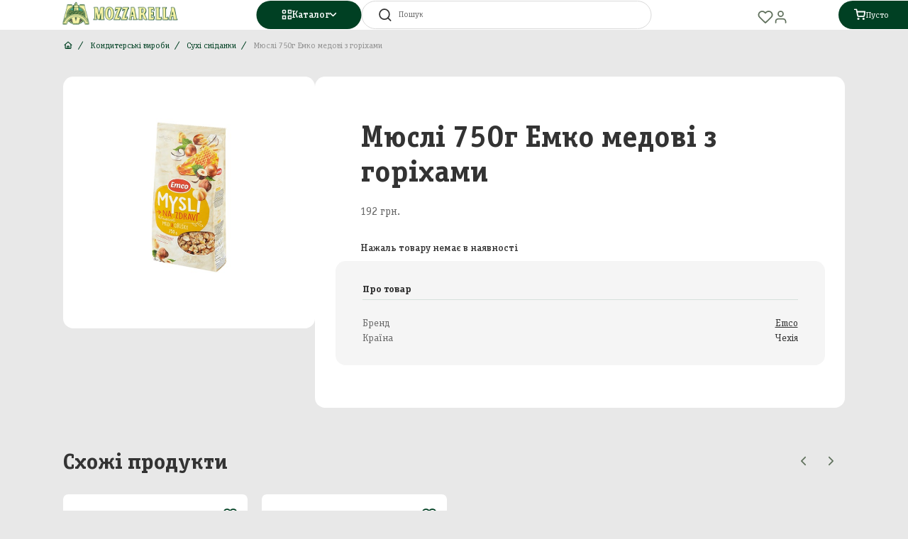

--- FILE ---
content_type: text/html; charset=UTF-8
request_url: https://mozzarella.com.ua/product/myusli-750g-emko-medovi-z-gorixami
body_size: 21265
content:
<!DOCTYPE html>
<html lang="uk">
<head>
    <meta charset="utf-8">
    <!-- FONTS -->
    
<!-- END FONTS -->
    <!-- STYLES -->
    <!--   styles preload start     -->
    <link rel="preload" href="https://cdnjs.cloudflare.com/ajax/libs/normalize/8.0.1/normalize.min.css" as="style">
        <link rel="preload" href="/css/app.min.css?id=06f63ebdb3d8edefcc545fc825478dfc" as="style">
        <link rel="preload" href="/js/app.min.js?id=1d909d345dfbe7f02aaa72899955e0c4" as="script" />
        <!--    end preload    -->
        <!-- Google Tag Manager -->
    <script>(function(w,d,s,l,i){w[l]=w[l]||[];w[l].push({'gtm.start':
    new Date().getTime(),event:'gtm.js'});var f=d.getElementsByTagName(s)[0],
    j=d.createElement(s),dl=l!='dataLayer'?'&l='+l:'';j.async=true;j.src=
    'https://www.googletagmanager.com/gtm.js?id='+i+dl;f.parentNode.insertBefore(j,f);
    })(window,document,'script','dataLayer','GTM-PMLCWGNM');</script>
    <!-- End Google Tag Manager -->

    
        <link href="/css/app.min.css?id=06f63ebdb3d8edefcc545fc825478dfc" rel="stylesheet">
    
    <!--    END STYLES    -->


    <meta name="viewport" content="width=device-width, initial-scale=1.0, maximum-scale=1.0, user-scalable=0" />

    <link rel="icon" href="https://mozzarella.com.ua/favicon.ico" type="image/x-icon"/>

    <meta property="og:url" content="https://mozzarella.com.ua/product/myusli-750g-emko-medovi-z-gorixami"/>
    <meta property="og:type" content="article"/>

            <title>Купити Мюслі 750г Емко медові з горіхами | Інтернет магазин Mozzarella</title>
        <meta property="og:title" content="Купити Мюслі 750г Емко медові з горіхами | Інтернет магазин Mozzarella"/>
        <meta property="og:description" content="Мюслі 750г Емко медові з горіхами в інтернет магазині Mozzarella. Замовити онлайн якісну імпортну продукцію ✓ Тільки оригінал ✓ Доставка по Хмельницькому і всій Україні"/>
        <meta name="description" content="Мюслі 750г Емко медові з горіхами в інтернет магазині Mozzarella. Замовити онлайн якісну імпортну продукцію ✓ Тільки оригінал ✓ Доставка по Хмельницькому і всій Україні"/>
        <meta name="keywords" content="{&quot;ua&quot;: &quot;&quot;}"/>
        <meta property="og:site_name" content="Laravel"/>
    <meta property="og:image" content="https://s.mozzarella.space/pic/000021477_big.jpg"/>
    <meta property="og:image:type" content="image/jpeg"/>
    <meta property="og:image:width" content="400"/>
    <meta property="og:image:height" content="300"/>
    <link rel="canonical" href="https://mozzarella.com.ua/product/myusli-750g-emko-medovi-z-gorixami">



    <!-- Meta Pixel Code -->
    <script>
      !function(f,b,e,v,n,t,s)
      {if(f.fbq)return;n=f.fbq=function(){n.callMethod?
        n.callMethod.apply(n,arguments):n.queue.push(arguments)};
        if(!f._fbq)f._fbq=n;n.push=n;n.loaded=!0;n.version='2.0';
        n.queue=[];t=b.createElement(e);t.async=!0;
        t.src=v;s=b.getElementsByTagName(e)[0];
        s.parentNode.insertBefore(t,s)}(window, document,'script',
        'https://connect.facebook.net/en_US/fbevents.js');
      fbq('init', '10028627087157443');
      fbq('track', 'PageView');
    </script>

    <!-- End Meta Pixel Code -->



</head>
<body>
    <!-- Google Tag Manager (noscript) -->
<noscript><iframe src="https://www.googletagmanager.com/ns.html?id=GTM-PMLCWGNM"
height="0" width="0" style="display:none;visibility:hidden"></iframe></noscript>
    <noscript><img height="1" width="1" style="display:none"
                   src="https://www.facebook.com/tr?id=10028627087157443&ev=PageView&noscript=1"
        /></noscript>
<!-- End Google Tag Manager (noscript) -->


<header class="header">

    <img loading="lazy" class="header__burger" id="burger-icon" src="https://mozzarella.com.ua/images/burger.svg" alt="Search icon">

    <a href="/" class="logo">
    <img loading="lazy" src="https://mozzarella.com.ua/images/logo.png" alt="Logo">
</a>

    <div class="header__center">
        <div class="header__catalogue">
            <div class="catalogue">
    <button  type="button"  class="rounded-button catalogue-button  primary">
    <span class="catalogue-button__inner">
        <span class="catalogue-button__content">
            <img loading="lazy" src="https://mozzarella.com.ua/images/icons/category.svg" alt="Category icon">

            <span class="medium-text medium-weight light-text">
                Каталог
            </span>
        </span>

        <span class="catalogue-button__arrow">
            <img loading="lazy" src="https://mozzarella.com.ua/images/icons/arrow-down.svg" alt="Arrow icon">
        </span>
    </span>
</button>

    <div class="catalogue-dropdown ">
    <div class="catalogue-dropdown__wrapper">
        <div class="catalogue-dropdown__header mrg24">
            <div class="small-heading">Каталог</div>
            <button class="catalogue-dropdown__close">
                <svg class="simple-icon" width="24" height="24" viewBox="0 0 24 24" fill="none" xmlns="http://www.w3.org/2000/svg">
    <path d="M18 6L6 18" stroke="#929292" stroke-width="2" stroke-linecap="round" stroke-linejoin="round"/>
    <path d="M6 6L18 18" stroke="#929292" stroke-width="2" stroke-linecap="round" stroke-linejoin="round"/>
</svg>
            </button>
        </div>
        <ul class="catalogue-dropdown__list">
            
                <li class="catalogue-dropdown__item">

                    <button class="catalogue-dropdown-button">

    
    <span class="small-text medium-weight gray600-text">
        Алкоголь
    </span>

    <svg class="simple-icon" width="24" height="25" viewBox="0 0 24 25" fill="none" xmlns="http://www.w3.org/2000/svg">
    <path d="M9 18.5L15 12.5L9 6.5" stroke="#60715D" stroke-width="2" stroke-linecap="round" stroke-linejoin="round"/>
</svg>
</button>


                    <div class="catalogue-menu">
    <a href="/catalog/alkogol" class="catalogue-menu__header">
        <span class="small-text bold-weight">
            Алкоголь
        </span>

        <svg class="simple-icon" width="24" height="25" viewBox="0 0 24 25" fill="none" xmlns="http://www.w3.org/2000/svg">
    <path d="M9 18.5L15 12.5L9 6.5" stroke="#60715D" stroke-width="2" stroke-linecap="round" stroke-linejoin="round"/>
</svg>
    </a>

    <ul class="catalogue-menu__list">
                    <li class="catalogue-menu__item">
                <a href="/catalog/balzam" class="small-text medium-weight">
                    Бальзам
                </a>
            </li>
                    <li class="catalogue-menu__item">
                <a href="/catalog/vermut-kokteil" class="small-text medium-weight">
                    Вермут, Коктейль
                </a>
            </li>
                    <li class="catalogue-menu__item">
                <a href="/catalog/vyno" class="small-text medium-weight">
                    Вино
                </a>
            </li>
                    <li class="catalogue-menu__item">
                <a href="/catalog/vino-igriste-sampanske" class="small-text medium-weight">
                    Вино ігристе, Шампанське
                </a>
            </li>
                    <li class="catalogue-menu__item">
                <a href="/catalog/viski" class="small-text medium-weight">
                    Віскі
                </a>
            </li>
                    <li class="catalogue-menu__item">
                <a href="/catalog/gorilka" class="small-text medium-weight">
                    Горілка
                </a>
            </li>
                    <li class="catalogue-menu__item">
                <a href="/catalog/gin" class="small-text medium-weight">
                    Джин
                </a>
            </li>
                    <li class="catalogue-menu__item">
                <a href="/catalog/konyak-brendi-kalvados" class="small-text medium-weight">
                    Коньяк, Бренді, Кальвадос
                </a>
            </li>
                    <li class="catalogue-menu__item">
                <a href="/catalog/liker-nastoyanka-bitter" class="small-text medium-weight">
                    Лікер, Настоянка, Біттер
                </a>
            </li>
                    <li class="catalogue-menu__item">
                <a href="/catalog/miniatyury" class="small-text medium-weight">
                    Мініатюри
                </a>
            </li>
                    <li class="catalogue-menu__item">
                <a href="/catalog/pivo" class="small-text medium-weight">
                    Пиво
                </a>
            </li>
                    <li class="catalogue-menu__item">
                <a href="/catalog/rom" class="small-text medium-weight">
                    Ром
                </a>
            </li>
                    <li class="catalogue-menu__item">
                <a href="/catalog/sidr" class="small-text medium-weight">
                    Сидр
                </a>
            </li>
                    <li class="catalogue-menu__item">
                <a href="/catalog/slaboalkogolni-napoyi" class="small-text medium-weight">
                    Слабоалкогольні напої
                </a>
            </li>
                    <li class="catalogue-menu__item">
                <a href="/catalog/tekila" class="small-text medium-weight">
                    Текіла
                </a>
            </li>
            </ul>
</div>
                </li>
            
                <li class="catalogue-dropdown__item">

                    <button class="catalogue-dropdown-button">

    
    <span class="small-text medium-weight gray600-text">
        Кондитерські вироби
    </span>

    <svg class="simple-icon" width="24" height="25" viewBox="0 0 24 25" fill="none" xmlns="http://www.w3.org/2000/svg">
    <path d="M9 18.5L15 12.5L9 6.5" stroke="#60715D" stroke-width="2" stroke-linecap="round" stroke-linejoin="round"/>
</svg>
</button>


                    <div class="catalogue-menu">
    <a href="/catalog/konditerski-virobi" class="catalogue-menu__header">
        <span class="small-text bold-weight">
            Кондитерські вироби
        </span>

        <svg class="simple-icon" width="24" height="25" viewBox="0 0 24 25" fill="none" xmlns="http://www.w3.org/2000/svg">
    <path d="M9 18.5L15 12.5L9 6.5" stroke="#60715D" stroke-width="2" stroke-linecap="round" stroke-linejoin="round"/>
</svg>
    </a>

    <ul class="catalogue-menu__list">
                    <li class="catalogue-menu__item">
                <a href="/catalog/biskviti-ponciki-keksi" class="small-text medium-weight">
                    Бісквіти, пончики, кекси
                </a>
            </li>
                    <li class="catalogue-menu__item">
                <a href="/catalog/vafli" class="small-text medium-weight">
                    Вафлі
                </a>
            </li>
                    <li class="catalogue-menu__item">
                <a href="/catalog/draze-lyodyaniki" class="small-text medium-weight">
                    Драже, Льодяники
                </a>
            </li>
                    <li class="catalogue-menu__item">
                <a href="/catalog/zuvalni-gumki" class="small-text medium-weight">
                    Жувальні гумки 
                </a>
            </li>
                    <li class="catalogue-menu__item">
                <a href="/catalog/koncentrat-moroziva" class="small-text medium-weight">
                    Концентрат морозива
                </a>
            </li>
                    <li class="catalogue-menu__item">
                <a href="/catalog/marcipan" class="small-text medium-weight">
                    Марципан
                </a>
            </li>
                    <li class="catalogue-menu__item">
                <a href="/catalog/panettone" class="small-text medium-weight">
                    Панеттоне
                </a>
            </li>
                    <li class="catalogue-menu__item">
                <a href="/catalog/pasta-sokoladna-i-gorixova" class="small-text medium-weight">
                    Паста шоколадна і горіхова, мед
                </a>
            </li>
                    <li class="catalogue-menu__item">
                <a href="/catalog/pecivo" class="small-text medium-weight">
                    Печиво
                </a>
            </li>
                    <li class="catalogue-menu__item">
                <a href="/catalog/solodoshhi-do-svyat" class="small-text medium-weight">
                    Солодощі до свят
                </a>
            </li>
                    <li class="catalogue-menu__item">
                <a href="/catalog/solomka-dlya-moloka" class="small-text medium-weight">
                    Соломка для молока
                </a>
            </li>
                    <li class="catalogue-menu__item">
                <a href="/catalog/suxari-krekeri-xlibni-palicki-palicki-savoyardi" class="small-text medium-weight">
                    Сухарі, Крекери, Хлібні палички, Палички Савоярді
                </a>
            </li>
                    <li class="catalogue-menu__item">
                <a href="/catalog/sukhi-snidanky" class="small-text medium-weight">
                    Сухі сніданки
                </a>
            </li>
                    <li class="catalogue-menu__item">
                <a href="/catalog/tortilya" class="small-text medium-weight">
                    Тортилья
                </a>
            </li>
                    <li class="catalogue-menu__item">
                <a href="/catalog/cukerki-zeleini-marsmellou" class="small-text medium-weight">
                    Цукерки желейні, Маршмеллоу
                </a>
            </li>
                    <li class="catalogue-menu__item">
                <a href="/catalog/cukerki-batonciki" class="small-text medium-weight">
                    Цукерки, Батончики
                </a>
            </li>
                    <li class="catalogue-menu__item">
                <a href="/catalog/shokolad" class="small-text medium-weight">
                    Шоколад
                </a>
            </li>
                    <li class="catalogue-menu__item">
                <a href="/catalog/stolen" class="small-text medium-weight">
                    Штолен
                </a>
            </li>
                    <li class="catalogue-menu__item">
                <a href="/catalog/dzem" class="small-text medium-weight">
                    Джем
                </a>
            </li>
            </ul>
</div>
                </li>
            
                <li class="catalogue-dropdown__item">

                    <button class="catalogue-dropdown-button">

    
    <span class="small-text medium-weight gray600-text">
        Вода, Напої, Соки 
    </span>

    <svg class="simple-icon" width="24" height="25" viewBox="0 0 24 25" fill="none" xmlns="http://www.w3.org/2000/svg">
    <path d="M9 18.5L15 12.5L9 6.5" stroke="#60715D" stroke-width="2" stroke-linecap="round" stroke-linejoin="round"/>
</svg>
</button>


                    <div class="catalogue-menu">
    <a href="/catalog/voda-napoyi-soki" class="catalogue-menu__header">
        <span class="small-text bold-weight">
            Вода, Напої, Соки 
        </span>

        <svg class="simple-icon" width="24" height="25" viewBox="0 0 24 25" fill="none" xmlns="http://www.w3.org/2000/svg">
    <path d="M9 18.5L15 12.5L9 6.5" stroke="#60715D" stroke-width="2" stroke-linecap="round" stroke-linejoin="round"/>
</svg>
    </a>

    <ul class="catalogue-menu__list">
                    <li class="catalogue-menu__item">
                <a href="/catalog/vino-igr-075l-bezalk-0" class="small-text medium-weight">
                    Вино ігр 0,75л Безалк 0%
                </a>
            </li>
                    <li class="catalogue-menu__item">
                <a href="/catalog/voda-mineralna" class="small-text medium-weight">
                    Вода мінеральна
                </a>
            </li>
                    <li class="catalogue-menu__item">
                <a href="/catalog/napoyi-bezalkogolni" class="small-text medium-weight">
                    Напої безалкогольні
                </a>
            </li>
                    <li class="catalogue-menu__item">
                <a href="/catalog/napoyi-vitaminizovani" class="small-text medium-weight">
                    Напої вітамінізовані
                </a>
            </li>
                    <li class="catalogue-menu__item">
                <a href="/catalog/napoyi-energeticni" class="small-text medium-weight">
                    Напої енергетичні
                </a>
            </li>
                    <li class="catalogue-menu__item">
                <a href="/catalog/soki" class="small-text medium-weight">
                    Соки
                </a>
            </li>
            </ul>
</div>
                </li>
            
                <li class="catalogue-dropdown__item">

                    <button class="catalogue-dropdown-button">

    
    <span class="small-text medium-weight gray600-text">
        Горіхи, Снеки, Сухофрукти
    </span>

    <svg class="simple-icon" width="24" height="25" viewBox="0 0 24 25" fill="none" xmlns="http://www.w3.org/2000/svg">
    <path d="M9 18.5L15 12.5L9 6.5" stroke="#60715D" stroke-width="2" stroke-linecap="round" stroke-linejoin="round"/>
</svg>
</button>


                    <div class="catalogue-menu">
    <a href="/catalog/gorixi-sneki-suxofrukti" class="catalogue-menu__header">
        <span class="small-text bold-weight">
            Горіхи, Снеки, Сухофрукти
        </span>

        <svg class="simple-icon" width="24" height="25" viewBox="0 0 24 25" fill="none" xmlns="http://www.w3.org/2000/svg">
    <path d="M9 18.5L15 12.5L9 6.5" stroke="#60715D" stroke-width="2" stroke-linecap="round" stroke-linejoin="round"/>
</svg>
    </a>

    <ul class="catalogue-menu__list">
                    <li class="catalogue-menu__item">
                <a href="/catalog/gorixi" class="small-text medium-weight">
                    Горіхи
                </a>
            </li>
                    <li class="catalogue-menu__item">
                <a href="/catalog/sneki-i-cipsi" class="small-text medium-weight">
                    Снеки і чіпси
                </a>
            </li>
                    <li class="catalogue-menu__item">
                <a href="/catalog/suxofrukti" class="small-text medium-weight">
                    Сухофрукти
                </a>
            </li>
            </ul>
</div>
                </li>
            
                <li class="catalogue-dropdown__item">

                    <button class="catalogue-dropdown-button">

    
    <span class="small-text medium-weight gray600-text">
        Молочна продукція
    </span>

    <svg class="simple-icon" width="24" height="25" viewBox="0 0 24 25" fill="none" xmlns="http://www.w3.org/2000/svg">
    <path d="M9 18.5L15 12.5L9 6.5" stroke="#60715D" stroke-width="2" stroke-linecap="round" stroke-linejoin="round"/>
</svg>
</button>


                    <div class="catalogue-menu">
    <a href="/catalog/molocna-produkciya" class="catalogue-menu__header">
        <span class="small-text bold-weight">
            Молочна продукція
        </span>

        <svg class="simple-icon" width="24" height="25" viewBox="0 0 24 25" fill="none" xmlns="http://www.w3.org/2000/svg">
    <path d="M9 18.5L15 12.5L9 6.5" stroke="#60715D" stroke-width="2" stroke-linecap="round" stroke-linejoin="round"/>
</svg>
    </a>

    <ul class="catalogue-menu__list">
                    <li class="catalogue-menu__item">
                <a href="/catalog/desertipudingi" class="small-text medium-weight">
                    Десерти/пудинги
                </a>
            </li>
                    <li class="catalogue-menu__item">
                <a href="/catalog/iogurt" class="small-text medium-weight">
                    Йогурт
                </a>
            </li>
                    <li class="catalogue-menu__item">
                <a href="/catalog/maslo" class="small-text medium-weight">
                    Масло
                </a>
            </li>
                    <li class="catalogue-menu__item">
                <a href="/catalog/moloko-zgushhene" class="small-text medium-weight">
                    Молоко згущене
                </a>
            </li>
                    <li class="catalogue-menu__item">
                <a href="/catalog/molocni-produkti" class="small-text medium-weight">
                    Молочні продукти
                </a>
            </li>
                    <li class="catalogue-menu__item">
                <a href="/catalog/moreprodukti-riba" class="small-text medium-weight">
                    Морепродукти, Риба
                </a>
            </li>
            </ul>
</div>
                </li>
            
                <li class="catalogue-dropdown__item">

                    <button class="catalogue-dropdown-button">

    
    <span class="small-text medium-weight gray600-text">
        Морепродукти, Риба
    </span>

    <svg class="simple-icon" width="24" height="25" viewBox="0 0 24 25" fill="none" xmlns="http://www.w3.org/2000/svg">
    <path d="M9 18.5L15 12.5L9 6.5" stroke="#60715D" stroke-width="2" stroke-linecap="round" stroke-linejoin="round"/>
</svg>
</button>


                    <div class="catalogue-menu">
    <a href="/catalog/moreprodukti-riba" class="catalogue-menu__header">
        <span class="small-text bold-weight">
            Морепродукти, Риба
        </span>

        <svg class="simple-icon" width="24" height="25" viewBox="0 0 24 25" fill="none" xmlns="http://www.w3.org/2000/svg">
    <path d="M9 18.5L15 12.5L9 6.5" stroke="#60715D" stroke-width="2" stroke-linecap="round" stroke-linejoin="round"/>
</svg>
    </a>

    <ul class="catalogue-menu__list">
                    <li class="catalogue-menu__item">
                <a href="/catalog/ikra" class="small-text medium-weight">
                    Ікра
                </a>
            </li>
                    <li class="catalogue-menu__item">
                <a href="/catalog/moreprodukty" class="small-text medium-weight">
                    Морепродукти
                </a>
            </li>
                    <li class="catalogue-menu__item">
                <a href="/catalog/riba-ss" class="small-text medium-weight">
                    Риба с/с
                </a>
            </li>
            </ul>
</div>
                </li>
            
                <li class="catalogue-dropdown__item">

                    <button class="catalogue-dropdown-button">

    
    <span class="small-text medium-weight gray600-text">
        М&#039;ясо-ковбасна продукція
    </span>

    <svg class="simple-icon" width="24" height="25" viewBox="0 0 24 25" fill="none" xmlns="http://www.w3.org/2000/svg">
    <path d="M9 18.5L15 12.5L9 6.5" stroke="#60715D" stroke-width="2" stroke-linecap="round" stroke-linejoin="round"/>
</svg>
</button>


                    <div class="catalogue-menu">
    <a href="/catalog/myaso-kovbasna-produkciya" class="catalogue-menu__header">
        <span class="small-text bold-weight">
            М&#039;ясо-ковбасна продукція
        </span>

        <svg class="simple-icon" width="24" height="25" viewBox="0 0 24 25" fill="none" xmlns="http://www.w3.org/2000/svg">
    <path d="M9 18.5L15 12.5L9 6.5" stroke="#60715D" stroke-width="2" stroke-linecap="round" stroke-linejoin="round"/>
</svg>
    </a>

    <ul class="catalogue-menu__list">
                    <li class="catalogue-menu__item">
                <a href="/catalog/kabanosi" class="small-text medium-weight">
                    Кабаноси 
                </a>
            </li>
                    <li class="catalogue-menu__item">
                <a href="/catalog/kovbasa" class="small-text medium-weight">
                    Ковбаса
                </a>
            </li>
                    <li class="catalogue-menu__item">
                <a href="/catalog/myasni-virobi-sinka" class="small-text medium-weight">
                    М&#039;ясні вироби, шинка
                </a>
            </li>
                    <li class="catalogue-menu__item">
                <a href="/catalog/sosiski" class="small-text medium-weight">
                    Сосиски
                </a>
            </li>
                    <li class="catalogue-menu__item">
                <a href="/catalog/xamon-ta-prosutto" class="small-text medium-weight">
                    Хамон та Прошутто
                </a>
            </li>
            </ul>
</div>
                </li>
            
                <li class="catalogue-dropdown__item">

                    <button class="catalogue-dropdown-button">

    
    <span class="small-text medium-weight gray600-text">
        Кава, Капучіно, Чай
    </span>

    <svg class="simple-icon" width="24" height="25" viewBox="0 0 24 25" fill="none" xmlns="http://www.w3.org/2000/svg">
    <path d="M9 18.5L15 12.5L9 6.5" stroke="#60715D" stroke-width="2" stroke-linecap="round" stroke-linejoin="round"/>
</svg>
</button>


                    <div class="catalogue-menu">
    <a href="/catalog/kava-kapucino-cai" class="catalogue-menu__header">
        <span class="small-text bold-weight">
            Кава, Капучіно, Чай
        </span>

        <svg class="simple-icon" width="24" height="25" viewBox="0 0 24 25" fill="none" xmlns="http://www.w3.org/2000/svg">
    <path d="M9 18.5L15 12.5L9 6.5" stroke="#60715D" stroke-width="2" stroke-linecap="round" stroke-linejoin="round"/>
</svg>
    </a>

    <ul class="catalogue-menu__list">
                    <li class="catalogue-menu__item">
                <a href="/catalog/kava-zerno" class="small-text medium-weight">
                    Кава зерно
                </a>
            </li>
                    <li class="catalogue-menu__item">
                <a href="/catalog/kava-melena" class="small-text medium-weight">
                    Кава мелена
                </a>
            </li>
                    <li class="catalogue-menu__item">
                <a href="/catalog/kava-rozcinna" class="small-text medium-weight">
                    Кава розчинна
                </a>
            </li>
                    <li class="catalogue-menu__item">
                <a href="/catalog/kapucino-kakao-garyacii-sokolad" class="small-text medium-weight">
                    Капучіно, Какао, Гарячий шоколад
                </a>
            </li>
                    <li class="catalogue-menu__item">
                <a href="/catalog/chay" class="small-text medium-weight">
                    Чай
                </a>
            </li>
                    <li class="catalogue-menu__item">
                <a href="/catalog/verski" class="small-text medium-weight">
                    Вершки
                </a>
            </li>
            </ul>
</div>
                </li>
            
                <li class="catalogue-dropdown__item">

                    <button class="catalogue-dropdown-button">

    
    <span class="small-text medium-weight gray600-text">
        Консервація, Соуси, Олія
    </span>

    <svg class="simple-icon" width="24" height="25" viewBox="0 0 24 25" fill="none" xmlns="http://www.w3.org/2000/svg">
    <path d="M9 18.5L15 12.5L9 6.5" stroke="#60715D" stroke-width="2" stroke-linecap="round" stroke-linejoin="round"/>
</svg>
</button>


                    <div class="catalogue-menu">
    <a href="/catalog/konservaciya-sousi-oliya" class="catalogue-menu__header">
        <span class="small-text bold-weight">
            Консервація, Соуси, Олія
        </span>

        <svg class="simple-icon" width="24" height="25" viewBox="0 0 24 25" fill="none" xmlns="http://www.w3.org/2000/svg">
    <path d="M9 18.5L15 12.5L9 6.5" stroke="#60715D" stroke-width="2" stroke-linecap="round" stroke-linejoin="round"/>
</svg>
    </a>

    <ul class="catalogue-menu__list">
                    <li class="catalogue-menu__item">
                <a href="/catalog/ketcup-maionez-gircicya" class="small-text medium-weight">
                    Кетчуп, майонез, гірчиця
                </a>
            </li>
                    <li class="catalogue-menu__item">
                <a href="/catalog/konservaciya-myasna" class="small-text medium-weight">
                    Консервація м&#039;ясна
                </a>
            </li>
                    <li class="catalogue-menu__item">
                <a href="/catalog/konservaciya-ovoceva" class="small-text medium-weight">
                    Консервація овочева
                </a>
            </li>
                    <li class="catalogue-menu__item">
                <a href="/catalog/konservaciya-ribna" class="small-text medium-weight">
                    Консервація рибна
                </a>
            </li>
                    <li class="catalogue-menu__item">
                <a href="/catalog/konservaciya-fruktova" class="small-text medium-weight">
                    Консервація фруктова
                </a>
            </li>
                    <li class="catalogue-menu__item">
                <a href="/catalog/maslini" class="small-text medium-weight">
                    Маслини
                </a>
            </li>
                    <li class="catalogue-menu__item">
                <a href="/catalog/olivki" class="small-text medium-weight">
                    Оливки
                </a>
            </li>
                    <li class="catalogue-menu__item">
                <a href="/catalog/oliya" class="small-text medium-weight">
                    Олія
                </a>
            </li>
                    <li class="catalogue-menu__item">
                <a href="/catalog/ocet-sous-balzamicnii" class="small-text medium-weight">
                    Оцет, соус бальзамічний
                </a>
            </li>
                    <li class="catalogue-menu__item">
                <a href="/catalog/pasta-tomatna-sous" class="small-text medium-weight">
                    Паста томатна, соус
                </a>
            </li>
                    <li class="catalogue-menu__item">
                <a href="/catalog/sik-limonnii-siropi-toping" class="small-text medium-weight">
                    Сік лимонний, сиропи, топінг
                </a>
            </li>
            </ul>
</div>
                </li>
            
                <li class="catalogue-dropdown__item">

                    <button class="catalogue-dropdown-button">

    
    <span class="small-text medium-weight gray600-text">
        Бакалія, Спеції
    </span>

    <svg class="simple-icon" width="24" height="25" viewBox="0 0 24 25" fill="none" xmlns="http://www.w3.org/2000/svg">
    <path d="M9 18.5L15 12.5L9 6.5" stroke="#60715D" stroke-width="2" stroke-linecap="round" stroke-linejoin="round"/>
</svg>
</button>


                    <div class="catalogue-menu">
    <a href="/catalog/bakaliya-speciyi" class="catalogue-menu__header">
        <span class="small-text bold-weight">
            Бакалія, Спеції
        </span>

        <svg class="simple-icon" width="24" height="25" viewBox="0 0 24 25" fill="none" xmlns="http://www.w3.org/2000/svg">
    <path d="M9 18.5L15 12.5L9 6.5" stroke="#60715D" stroke-width="2" stroke-linecap="round" stroke-linejoin="round"/>
</svg>
    </a>

    <ul class="catalogue-menu__list">
                    <li class="catalogue-menu__item">
                <a href="/catalog/krupy-borosno" class="small-text medium-weight">
                    Крупи,борошно
                </a>
            </li>
                    <li class="catalogue-menu__item">
                <a href="/catalog/makarony" class="small-text medium-weight">
                    Макарони
                </a>
            </li>
                    <li class="catalogue-menu__item">
                <a href="/catalog/pripravi" class="small-text medium-weight">
                    Приправи
                </a>
            </li>
                    <li class="catalogue-menu__item">
                <a href="/catalog/cukor" class="small-text medium-weight">
                    Цукор
                </a>
            </li>
            </ul>
</div>
                </li>
            
                <li class="catalogue-dropdown__item">

                    <button class="catalogue-dropdown-button">

    
    <span class="small-text medium-weight gray600-text">
        Непродовольчі товари
    </span>

    <svg class="simple-icon" width="24" height="25" viewBox="0 0 24 25" fill="none" xmlns="http://www.w3.org/2000/svg">
    <path d="M9 18.5L15 12.5L9 6.5" stroke="#60715D" stroke-width="2" stroke-linecap="round" stroke-linejoin="round"/>
</svg>
</button>


                    <div class="catalogue-menu">
    <a href="/catalog/neprodovolci-tovari" class="catalogue-menu__header">
        <span class="small-text bold-weight">
            Непродовольчі товари
        </span>

        <svg class="simple-icon" width="24" height="25" viewBox="0 0 24 25" fill="none" xmlns="http://www.w3.org/2000/svg">
    <path d="M9 18.5L15 12.5L9 6.5" stroke="#60715D" stroke-width="2" stroke-linecap="round" stroke-linejoin="round"/>
</svg>
    </a>

    <ul class="catalogue-menu__list">
                    <li class="catalogue-menu__item">
                <a href="/catalog/paketi-korobka-derevyana" class="small-text medium-weight">
                    Пакети, коробка дерев&#039;яна
                </a>
            </li>
                    <li class="catalogue-menu__item">
                <a href="/catalog/tara" class="small-text medium-weight">
                    Тара
                </a>
            </li>
            </ul>
</div>
                </li>
            
                <li class="catalogue-dropdown__item">

                    <button class="catalogue-dropdown-button">

    
    <span class="small-text medium-weight gray600-text">
        Сир
    </span>

    <svg class="simple-icon" width="24" height="25" viewBox="0 0 24 25" fill="none" xmlns="http://www.w3.org/2000/svg">
    <path d="M9 18.5L15 12.5L9 6.5" stroke="#60715D" stroke-width="2" stroke-linecap="round" stroke-linejoin="round"/>
</svg>
</button>


                    <div class="catalogue-menu">
    <a href="/catalog/sir" class="catalogue-menu__header">
        <span class="small-text bold-weight">
            Сир
        </span>

        <svg class="simple-icon" width="24" height="25" viewBox="0 0 24 25" fill="none" xmlns="http://www.w3.org/2000/svg">
    <path d="M9 18.5L15 12.5L9 6.5" stroke="#60715D" stroke-width="2" stroke-linecap="round" stroke-linejoin="round"/>
</svg>
    </a>

    <ul class="catalogue-menu__list">
                    <li class="catalogue-menu__item">
                <a href="/catalog/siri-myaki-ta-namazki" class="small-text medium-weight">
                    Сири м&#039;які та намазки
                </a>
            </li>
                    <li class="catalogue-menu__item">
                <a href="/catalog/siri-napivtverdi" class="small-text medium-weight">
                    Сири напівтверді
                </a>
            </li>
                    <li class="catalogue-menu__item">
                <a href="/catalog/siri-rozsilni" class="small-text medium-weight">
                    Сири розсільні
                </a>
            </li>
                    <li class="catalogue-menu__item">
                <a href="/catalog/siri-tverdi" class="small-text medium-weight">
                    Сири тверді
                </a>
            </li>
            </ul>
</div>
                </li>
            
                <li class="catalogue-dropdown__item">

                    <button class="catalogue-dropdown-button">

    
    <span class="small-text medium-weight gray600-text">
        Побутова хімія
    </span>

    <svg class="simple-icon" width="24" height="25" viewBox="0 0 24 25" fill="none" xmlns="http://www.w3.org/2000/svg">
    <path d="M9 18.5L15 12.5L9 6.5" stroke="#60715D" stroke-width="2" stroke-linecap="round" stroke-linejoin="round"/>
</svg>
</button>


                    <div class="catalogue-menu">
    <a href="/catalog/pobutova-ximiya" class="catalogue-menu__header">
        <span class="small-text bold-weight">
            Побутова хімія
        </span>

        <svg class="simple-icon" width="24" height="25" viewBox="0 0 24 25" fill="none" xmlns="http://www.w3.org/2000/svg">
    <path d="M9 18.5L15 12.5L9 6.5" stroke="#60715D" stroke-width="2" stroke-linecap="round" stroke-linejoin="round"/>
</svg>
    </a>

    <ul class="catalogue-menu__list">
                    <li class="catalogue-menu__item">
                <a href="/catalog/zasobi-dlya-mittya-posudu" class="small-text medium-weight">
                    Засоби для миття посуду
                </a>
            </li>
                    <li class="catalogue-menu__item">
                <a href="/catalog/zasoby-dlya-prannya" class="small-text medium-weight">
                    Засоби для прання
                </a>
            </li>
                    <li class="catalogue-menu__item">
                <a href="/catalog/zasobi-dlya-pribirannya" class="small-text medium-weight">
                    Засоби для прибирання
                </a>
            </li>
            </ul>
</div>
                </li>
            
                <li class="catalogue-dropdown__item">

                    <button class="catalogue-dropdown-button">

    
    <span class="small-text medium-weight gray600-text">
        Особиста гігієна
    </span>

    <svg class="simple-icon" width="24" height="25" viewBox="0 0 24 25" fill="none" xmlns="http://www.w3.org/2000/svg">
    <path d="M9 18.5L15 12.5L9 6.5" stroke="#60715D" stroke-width="2" stroke-linecap="round" stroke-linejoin="round"/>
</svg>
</button>


                    <div class="catalogue-menu">
    <a href="/catalog/osobista-gigijena" class="catalogue-menu__header">
        <span class="small-text bold-weight">
            Особиста гігієна
        </span>

        <svg class="simple-icon" width="24" height="25" viewBox="0 0 24 25" fill="none" xmlns="http://www.w3.org/2000/svg">
    <path d="M9 18.5L15 12.5L9 6.5" stroke="#60715D" stroke-width="2" stroke-linecap="round" stroke-linejoin="round"/>
</svg>
    </a>

    <ul class="catalogue-menu__list">
                    <li class="catalogue-menu__item">
                <a href="/catalog/doglyad-za-volossyam" class="small-text medium-weight">
                    Догляд за волоссям
                </a>
            </li>
                    <li class="catalogue-menu__item">
                <a href="/catalog/gigiyena-rota" class="small-text medium-weight">
                    Догляд за ротовою порожниною
                </a>
            </li>
                    <li class="catalogue-menu__item">
                <a href="/catalog/zasobi-dlya-intimnoyi-gigijeni" class="small-text medium-weight">
                    Засоби для інтимної гігієни
                </a>
            </li>
                    <li class="catalogue-menu__item">
                <a href="/catalog/doglyad-za-tilom" class="small-text medium-weight">
                    Догляд за тілом
                </a>
            </li>
            </ul>
</div>
                </li>
                    </ul>
    </div>
</div>
</div>
        </div>

        <form action="/search" id="search_form">
    <div class="rounded-field ">
    <img class="search-field__icon simple-icon" src="https://mozzarella.com.ua/images/icons/search.svg"
             alt="Search icon"
             loading="lazy"
             onclick="document.getElementById('search_form').submit();">

    <input
        class="rounded-field__input"
        id="search"
        type="text"
        name="search"
        placeholder="Пошук"
    >

    <span class="rounded-field__error"></span>
</div>
</form>

    </div>

    <div class="header__tools">
                    <button data-modal="auth" class="header__tool">
                <svg class="simple-icon" width="24" height="24" viewBox="0 0 24 24" fill="none" xmlns="http://www.w3.org/2000/svg">
    <path d="M20.8401 4.60987C20.3294 4.09888 19.7229 3.69352 19.0555 3.41696C18.388 3.14039 17.6726 2.99805 16.9501 2.99805C16.2276 2.99805 15.5122 3.14039 14.8448 3.41696C14.1773 3.69352 13.5709 4.09888 13.0601 4.60987L12.0001 5.66987L10.9401 4.60987C9.90843 3.57818 8.50915 2.99858 7.05012 2.99858C5.59109 2.99858 4.19181 3.57818 3.16012 4.60987C2.12843 5.64156 1.54883 7.04084 1.54883 8.49987C1.54883 9.95891 2.12843 11.3582 3.16012 12.3899L4.22012 13.4499L12.0001 21.2299L19.7801 13.4499L20.8401 12.3899C21.3511 11.8791 21.7565 11.2727 22.033 10.6052C22.3096 9.93777 22.4519 9.22236 22.4519 8.49987C22.4519 7.77738 22.3096 7.06198 22.033 6.39452C21.7565 5.72706 21.3511 5.12063 20.8401 4.60987V4.60987Z" stroke="#60715D" stroke-width="2" stroke-linecap="round" stroke-linejoin="round"/>
</svg>            </button>

            <button data-modal="auth" class="header__tool">
                <svg class="simple-icon" width="24" height="24" viewBox="0 0 24 24" fill="none" xmlns="http://www.w3.org/2000/svg">
    <path d="M20 21V19C20 17.9391 19.5786 16.9217 18.8284 16.1716C18.0783 15.4214 17.0609 15 16 15H8C6.93913 15 5.92172 15.4214 5.17157 16.1716C4.42143 16.9217 4 17.9391 4 19V21" stroke="#60715D" stroke-width="2" stroke-linecap="round" stroke-linejoin="round"/>
    <path d="M12 11C14.2091 11 16 9.20914 16 7C16 4.79086 14.2091 3 12 3C9.79086 3 8 4.79086 8 7C8 9.20914 9.79086 11 12 11Z" stroke="#60715D" stroke-width="2" stroke-linecap="round" stroke-linejoin="round"/>
</svg>            </button>
            </div>

    <div class="header__search">
        <img loading="lazy" id="mobile-search-toggle" src="https://mozzarella.com.ua/images/icons/search.svg"
             alt="Search icon"
        >
    </div>


    <div class="cart">
    <button data-count="0" class="cart-button">
    <span class="cart-button__counter caption-text primary-default-color">
        0
    </span>

    <span class="cart-button__content">
        <svg width="18" height="19" viewBox="0 0 18 19" fill="none" xmlns="http://www.w3.org/2000/svg">
    <g clip-path="url(#clip0_823_24863)">
        <path d="M6.75 17C7.16421 17 7.5 16.6642 7.5 16.25C7.5 15.8358 7.16421 15.5 6.75 15.5C6.33579 15.5 6 15.8358 6 16.25C6 16.6642 6.33579 17 6.75 17Z" stroke="white" stroke-width="2" stroke-linecap="round" stroke-linejoin="round"/>
        <path d="M15 17C15.4142 17 15.75 16.6642 15.75 16.25C15.75 15.8358 15.4142 15.5 15 15.5C14.5858 15.5 14.25 15.8358 14.25 16.25C14.25 16.6642 14.5858 17 15 17Z" stroke="white" stroke-width="2" stroke-linecap="round" stroke-linejoin="round"/>
        <path d="M0.75 1.25H3.75L5.76 11.2925C5.82858 11.6378 6.01643 11.948 6.29066 12.1687C6.56489 12.3895 6.90802 12.5067 7.26 12.5H14.55C14.902 12.5067 15.2451 12.3895 15.5193 12.1687C15.7936 11.948 15.9814 11.6378 16.05 11.2925L17.25 5H4.5" stroke="white" stroke-width="2" stroke-linecap="round" stroke-linejoin="round"/>
    </g>
    <defs>
        <clipPath id="clip0_823_24863">
            <rect width="18" height="18" fill="white" transform="translate(0 0.5)"/>
        </clipPath>
    </defs>
</svg>
        <span class="cart-button__price small-text light-text">
            0
        </span>
    </span>
</button>

    <div class="cart-module__overlay overlay">
    <div data-count="0" class="cart-module">
        <div class="cart-module__header">
            <p class="medium-heading bold-weight">
                Кошик
            </p>

            <button class="cart-module__close">
                <svg class="simple-icon" width="24" height="24" viewBox="0 0 24 24" fill="none" xmlns="http://www.w3.org/2000/svg">
    <path d="M18 6L6 18" stroke="#929292" stroke-width="2" stroke-linecap="round" stroke-linejoin="round"/>
    <path d="M6 6L18 18" stroke="#929292" stroke-width="2" stroke-linecap="round" stroke-linejoin="round"/>
</svg>
            </button>
        </div>

        <div class="small-baskets-slider">
    <div class="small-baskets-slider__header">
        <div class="smallest-heading">
            Ваші кошики
        </div>

        <div class="small-baskets-slider__buttons">
            <button class="small-baskets-slider__button small-baskets-slider__button_prev">
                <svg class="simple-icon" width="24" height="25" viewBox="0 0 24 25" fill="none" xmlns="http://www.w3.org/2000/svg">
    <path d="M15 18.5L9 12.5L15 6.5" stroke="#60715D" stroke-width="2" stroke-linecap="round" stroke-linejoin="round"/>
</svg>
            </button>

            <button class="small-baskets-slider__button small-baskets-slider__button_next">
                <svg class="simple-icon" width="24" height="25" viewBox="0 0 24 25" fill="none" xmlns="http://www.w3.org/2000/svg">
    <path d="M9 18.5L15 12.5L9 6.5" stroke="#60715D" stroke-width="2" stroke-linecap="round" stroke-linejoin="round"/>
</svg>
            </button>
        </div>
    </div>

    <div class="small-baskets-slider__items swiper">
        <div class="small-baskets-slider__track swiper-wrapper">

        </div>
    </div>
</div>

        <div class="cart-module__items">

        </div>

        <div class="cart-module__bottom">
            <div class="cart-module__info">
               <p class="delivery__information pay_delivery">
                   Вартість доставки розраховується за тарифом перевізника за рахунок отримувача.
                   Безкоштовно від 1000грн тільки по м. Хмельницький.
               </p>
                <p class="cart-module__title smallest-heading gray600-text">
                    Інформація про знижки
                </p>

                <div class="cart-module__total-price">
                    <p class="big-text gray600-text">
                        Знижка:
                    </p>

                    <p class="small-heading discount-information">
                        0 грн
                    </p>
                </div>
                <div class="cart-module__total-price">
                    <p class="big-text gray600-text">
                        Всього:
                    </p>

                    <p class="cart-module__price small-heading">
                        0 грн
                    </p>
                </div>

                <div class="cart-module__buttons">
                                            <a href="#" data-modal="auth">
                            <button  type="button"  class="rounded-button cart-module__submit ">
    <span class="medium-text medium-weight light-text">
                                    Оформити замовлення
                                </span>
</button>
                        </a>

                        <button data-modal="auth" class="cart-module__add-basket">
                            <svg width="16" height="16" viewBox="0 0 16 16" fill="none" xmlns="http://www.w3.org/2000/svg">
    <path d="M8 3.3335V12.6668" stroke="#004023" stroke-width="1.33333" stroke-linecap="round" stroke-linejoin="round"/>
    <path d="M3.33301 8H12.6663" stroke="#004023" stroke-width="1.33333" stroke-linecap="round" stroke-linejoin="round"/>
</svg>

                            <span class="small-text primary-default-color">
                                Зберегти кошик
                            </span>
                        </button>
                                    </div>
            </div>
        </div>

        <div class="cart-module__empty">
            <div class="cart-module__icon mrg24">
                <svg width="61" height="60" viewBox="0 0 61 60" fill="none" xmlns="http://www.w3.org/2000/svg">
    <path d="M23 55C24.3807 55 25.5 53.8807 25.5 52.5C25.5 51.1193 24.3807 50 23 50C21.6193 50 20.5 51.1193 20.5 52.5C20.5 53.8807 21.6193 55 23 55Z" stroke="#60715D" stroke-width="2" stroke-linecap="round" stroke-linejoin="round"/>
    <path d="M50.5 55C51.8807 55 53 53.8807 53 52.5C53 51.1193 51.8807 50 50.5 50C49.1193 50 48 51.1193 48 52.5C48 53.8807 49.1193 55 50.5 55Z" stroke="#60715D" stroke-width="2" stroke-linecap="round" stroke-linejoin="round"/>
    <path d="M3 2.5H13L19.7 35.975C19.9286 37.126 20.5548 38.1599 21.4689 38.8957C22.383 39.6316 23.5267 40.0225 24.7 40H49C50.1733 40.0225 51.317 39.6316 52.2311 38.8957C53.1452 38.1599 53.7714 37.126 54 35.975L58 15H15.5" stroke="#60715D" stroke-width="2" stroke-linecap="round" stroke-linejoin="round"/>
</svg>
            </div>

            <p class="smallest-heading mrg5">
                В кошику поки немає товарів
            </p>

            <p class="small-text gray400-text mrg32">
                Перейдіть до каталогу, подивіться гарячі знижки або скористайтеся пошуком, щоб найти потрібний товар
            </p>


            <a href="/recommendations/promotion" class="cart-module__catalogue-link">
                <button  type="button"  class="rounded-button  primary">
    <span class="medium-text medium-weight light-text">
                        До каталогу
                    </span>
</button>
            </a>
        </div>
    </div>
</div>

</div>
</header>

<main>
        <div class="breadcrumbs">
    <div class="container">
        <script type="application/ld+json">
    {
      "@context": "https://schema.org",
      "@type": "BreadcrumbList",
      "itemListElement": [{
        "@type": "ListItem",
        "position": 1,
        "name": "Кондитерські вироби",
        "item": "https://mozzarella.com.ua/catalog/sukhi-snidanky"
      }
      ,
                                    {
        "@type": "ListItem",
        "position": 2,
        "name": "Сухі сніданки",
        "item": "https://mozzarella.com.ua/catalog/sukhi-snidanky"
      },
                              {
        "@type": "ListItem",
        "position": 3,
        "name": "Мюслі 750г Емко медові з горіхами"
      }
            ]
    }

        </script>
        <ul>
            <li>
                <a href="/" class="small-text primary-default-color">
                    <svg width="16" height="17" viewBox="0 0 16 17" fill="none" xmlns="http://www.w3.org/2000/svg">
    <path d="M7.55677 2.00189C7.80936 1.77736 8.19 1.77736 8.44259 2.00189L14.4426 7.33522C14.7178 7.57984 14.7426 8.00122 14.498 8.27641C14.2533 8.55159 13.832 8.57638 13.5568 8.33177L13.333 8.13287V13.1668C13.333 13.9032 12.7361 14.5002 11.9997 14.5002H3.99968C3.2633 14.5002 2.66635 13.9032 2.66635 13.1668V8.13287L2.44259 8.33177C2.1674 8.57638 1.74602 8.55159 1.50141 8.27641C1.2568 8.00122 1.28158 7.57984 1.55677 7.33522L7.55677 2.00189ZM3.99968 6.94769V13.1668H5.99968V9.8335C5.99968 9.46531 6.29816 9.16683 6.66635 9.16683H9.33302C9.70121 9.16683 9.99968 9.46531 9.99968 9.8335V13.1668H11.9997V6.94769L7.99968 3.39213L3.99968 6.94769ZM8.66635 13.1668V10.5002H7.33301V13.1668H8.66635Z" fill="#004023"/>
</svg>
                </a>
            </li>

            <li>
                                    <a href="/catalog/konditerski-virobi" class="small-text primary-default-color">
                        Кондитерські вироби
                    </a>
                


            </li>
                            <li>
                                            <a href="/catalog/sukhi-snidanky" class="small-text primary-default-color">
                            Сухі сніданки
                        </a>
                                    </li>
                                        <li>
                    <span class="small-text gray400-text">
                        Мюслі 750г Емко медові з горіхами
                    </span>
                </li>
                    </ul>
    </div>
</div>

    <section
    data-product
    data-product-id="896"
    data-name="Мюслі 750г Емко медові з горіхами"
    data-old-price="192"
    data-new-price="0"
    data-discount-price="0"
    data-quantity="0"
    data-weight=""
    class="product-section"
>
    <script type="application/ld+json">
    {
      "@context": "https://schema.org/",
      "@type": "Product",
      "name": "Мюслі 750г Емко медові з горіхами",
      "description": " ",
      "image": [
          "https://s.mozzarella.space/pic/000021477_big.jpg"
         ],
         "brand": {
          "@type": "Brand",
          "name": "Emco"
        },

















      "offers": {
        "@type": "Offer",
        "url": "https://mozzarella.com.ua/product/myusli-750g-emko-medovi-z-gorixami",
        "priceCurrency": "UAH",
        "price": 192,
        "priceValidUntil": "2026-01-21 17:53:54",
        "itemCondition": "https://schema.org/UsedCondition",
        "availability": "https://schema.org/InStock",
        "shippingDetails": {
          "@type": "OfferShippingDetails",
          "shippingRate": {
            "@type": "MonetaryAmount",
            "value": "0",
            "currency": "UAH"
          },
          "shippingDestination": [
            {
              "@type": "DefinedRegion",
              "addressCountry": "UA",
              "addressRegion": ["Khmelnitskiy"]
            }
          ]
        }
      }
    }
    </script>
    <div class="container">
        <div class="product-slider">
    <div class="product-slider__tags">
                    </div>

    <div class="product-slider__main swiper">
        <div class="swiper-wrapper" >
            <div class="product-slider__big-image swiper-slide">
                <picture>
                    <source srcset="https://s.mozzarella.space/pic/000021477_big.jpg" type="image/jpg">
                    <img loading="lazy" src="https://s.mozzarella.space/pic/000021477_big.jpg" data-product-image alt="Мюслі 750г Емко медові з горіхами" title="Мюслі 750г Емко медові з горіхами">
                </picture>
            </div>








        </div>
    </div>



















</div>

        <div class="product-info">
    <div class="product-info__description">
        <p class="big-text gray500-text mrg24">
            
        </p>

        <h1 class="biggest-heading mrg24">
            Мюслі 750г Емко медові з горіхами
        </h1>

                    <div class="product-info__prices">
                <p class=" big-text gray500-text mrg24">
                    192 грн.                 </p>
                            </div>
        

        <div class="product-info__controls">

            <div class="product-info__controls-row">
                <div class="product-info__prices-mobile">
                                            <p class="product-info__units big-text gray500-text mrg24">
                            192 грн.                         </p>

                                                        </div>
                            </div>
                            <div class="product-info__controls-row">
                    <p class="medium-text medium-weight">
                        Нажаль товару немає в наявності
                    </p>
                </div>
                    </div>

        <div class="product-info__done">
            <p class="medium-text medium-weight">
                Додано
            </p>
        </div>
    </div>

    <div class="product-info__table">
        <div class="product-info__header mrg24">
            <p class="medium-text bold-weight gray600-text">
                Про товар
            </p>
        </div>

        <ul>
            <li>
                <span class="medium-text gray500-text">
                    Бренд
                </span>

                <span class="medium-text gray600-text">
                                        <a href="/brand/emco">Emco</a>
                                    </span>
            </li>

            <li>
                <span class="medium-text gray500-text">
                    Країна
                </span>

                <span class="medium-text gray600-text">
                    Чехія
                </span>
            </li>
        </ul>
    </div>
    <div class="product-info__text big-text mrg24 seo-description">
         
    </div>
</div>
    </div>
</section>

    <section class="dot-slider">
    <div class="container">
        <div class="dot-slider__header">
            <div class="big-heading">
                Схожі продукти
            </div>

            <div class="dot-slider__buttons">
                <button class="dot-slider__button dot-slider__button_prev">
                    <svg class="simple-icon" width="24" height="25" viewBox="0 0 24 25" fill="none" xmlns="http://www.w3.org/2000/svg">
    <path d="M15 18.5L9 12.5L15 6.5" stroke="#60715D" stroke-width="2" stroke-linecap="round" stroke-linejoin="round"/>
</svg>
                </button>

                <button class="dot-slider__button dot-slider__button_next">
                    <svg class="simple-icon" width="24" height="25" viewBox="0 0 24 25" fill="none" xmlns="http://www.w3.org/2000/svg">
    <path d="M9 18.5L15 12.5L9 6.5" stroke="#60715D" stroke-width="2" stroke-linecap="round" stroke-linejoin="round"/>
</svg>
                </button>
            </div>
        </div>

        <div class="dot-slider__items swiper">
            <div class="dot-slider__track swiper-wrapper">
                <div class="dot-slider__item swiper-slide">
        <div
    data-product
    data-product-id="1437"
    data-name="Сухий сніданок 500г Вітанелла Шоколад"
    data-old-price="119"
    data-new-price="0"
    data-discount-price="0"
    data-quantity="0"
    data-weight=""
    class="product"
>
    <script type="application/ld+json">
    {
      "@context": "https://schema.org/",
      "@type": "Product",
      "name": "Сухий сніданок 500г Вітанелла Шоколад",
      "description": " ",
      "image": [
          "https://s.mozzarella.space/pic/000032370_big.jpg"
         ],
         "brand": {
          "@type": "Brand",
          "name": "Miami"
        },

















      "offers": {
        "@type": "Offer",
        "url": "https://mozzarella.com.ua/product/suxii-snidanok-500g-vitanella-sokolad",
        "priceCurrency": "UAH",
        "price": 119,
        "priceValidUntil": "2026-01-21 17:53:54",
        "itemCondition": "https://schema.org/UsedCondition",
        "availability": "https://schema.org/InStock",
        "shippingDetails": {
          "@type": "OfferShippingDetails",
          "shippingRate": {
            "@type": "MonetaryAmount",
            "value": "0",
            "currency": "UAH"
          },
          "shippingDestination": [
            {
              "@type": "DefinedRegion",
              "addressCountry": "UA",
              "addressRegion": ["Khmelnitskiy"]
            }
          ]
        }
      }
    }
    </script>
    <div class="product__top">
        <div class="product__tags">
            
                    </div>

                                    <button data-modal="auth" class="product__heart ">
                    <svg class="simple-icon" width="24" height="24" viewBox="0 0 24 24" fill="none" xmlns="http://www.w3.org/2000/svg">
    <path d="M20.8401 4.60987C20.3294 4.09888 19.7229 3.69352 19.0555 3.41696C18.388 3.14039 17.6726 2.99805 16.9501 2.99805C16.2276 2.99805 15.5122 3.14039 14.8448 3.41696C14.1773 3.69352 13.5709 4.09888 13.0601 4.60987L12.0001 5.66987L10.9401 4.60987C9.90843 3.57818 8.50915 2.99858 7.05012 2.99858C5.59109 2.99858 4.19181 3.57818 3.16012 4.60987C2.12843 5.64156 1.54883 7.04084 1.54883 8.49987C1.54883 9.95891 2.12843 11.3582 3.16012 12.3899L4.22012 13.4499L12.0001 21.2299L19.7801 13.4499L20.8401 12.3899C21.3511 11.8791 21.7565 11.2727 22.033 10.6052C22.3096 9.93777 22.4519 9.22236 22.4519 8.49987C22.4519 7.77738 22.3096 7.06198 22.033 6.39452C21.7565 5.72706 21.3511 5.12063 20.8401 4.60987V4.60987Z" stroke="#60715D" stroke-width="2" stroke-linecap="round" stroke-linejoin="round"/>
</svg>                </button>
                        </div>

    <a href="/product/suxii-snidanok-500g-vitanella-sokolad" title="Сухий сніданок 500г Вітанелла Шоколад" class="product__link">
        <picture class="product__image">
            <source srcset="https://s.mozzarella.space/pic/000032370_big.jpg" type="image/jpg">
            <img  data-product-image src="https://s.mozzarella.space/pic/000032370_big.jpg" loading="lazy"
                 alt="Сухий сніданок 500г Вітанелла Шоколад">
        </picture>

        <div class="product__content">
            <div class="product__name small-text gray600-text">
                Сухий сніданок 500г Вітанелла Шоколад
            </div>

            <div class="product__characteristics">
                <div class="product__prices">
                                            <span class="small-text bold-weight">
                        119 грн
                        </span>
                                                        </div>

                <span class="product__weight small-text gray400-text">
                шт
            </span>
            </div>

            <div class="product__done">
                <p class="medium-text medium-weight">
                    Додано
                </p>
            </div>
        </div>
    </a>

    <div class="product__controls">
        <div class="rounded-counter">
    <button class="rounded-counter__minus medium-text primary-default-color">
        -
    </button>

    <p class="medium-text rounded-counter__current">
        1
    </p>

    <button class="rounded-counter__plus medium-text primary-default-color">
        +
    </button>
</div>

        <button data-buy-button class="buy-button" type="submit">
    <svg width="18" height="19" viewBox="0 0 18 19" fill="none" xmlns="http://www.w3.org/2000/svg">
    <g clip-path="url(#clip0_823_24863)">
        <path d="M6.75 17C7.16421 17 7.5 16.6642 7.5 16.25C7.5 15.8358 7.16421 15.5 6.75 15.5C6.33579 15.5 6 15.8358 6 16.25C6 16.6642 6.33579 17 6.75 17Z" stroke="white" stroke-width="2" stroke-linecap="round" stroke-linejoin="round"/>
        <path d="M15 17C15.4142 17 15.75 16.6642 15.75 16.25C15.75 15.8358 15.4142 15.5 15 15.5C14.5858 15.5 14.25 15.8358 14.25 16.25C14.25 16.6642 14.5858 17 15 17Z" stroke="white" stroke-width="2" stroke-linecap="round" stroke-linejoin="round"/>
        <path d="M0.75 1.25H3.75L5.76 11.2925C5.82858 11.6378 6.01643 11.948 6.29066 12.1687C6.56489 12.3895 6.90802 12.5067 7.26 12.5H14.55C14.902 12.5067 15.2451 12.3895 15.5193 12.1687C15.7936 11.948 15.9814 11.6378 16.05 11.2925L17.25 5H4.5" stroke="white" stroke-width="2" stroke-linecap="round" stroke-linejoin="round"/>
    </g>
    <defs>
        <clipPath id="clip0_823_24863">
            <rect width="18" height="18" fill="white" transform="translate(0 0.5)"/>
        </clipPath>
    </defs>
</svg></button>
    </div>

</div>
    </div>
    <div class="dot-slider__item swiper-slide">
        <div
    data-product
    data-product-id="12487"
    data-name="Мюслі 250г Бакалланд Полуниця"
    data-old-price="115"
    data-new-price="0"
    data-discount-price="0"
    data-quantity="0"
    data-weight=""
    class="product"
>
    <script type="application/ld+json">
    {
      "@context": "https://schema.org/",
      "@type": "Product",
      "name": "Мюслі 250г Бакалланд Полуниця",
      "description": " ",
      "image": [
          "https://mozzarella.com.ua/images/big-logo.svg"
         ],
         "brand": {
          "@type": "Brand",
          "name": ""
        },

















      "offers": {
        "@type": "Offer",
        "url": "https://mozzarella.com.ua/product/myusli-250g-bakalland-polunicya",
        "priceCurrency": "UAH",
        "price": 115,
        "priceValidUntil": "2026-01-21 17:53:54",
        "itemCondition": "https://schema.org/UsedCondition",
        "availability": "https://schema.org/InStock",
        "shippingDetails": {
          "@type": "OfferShippingDetails",
          "shippingRate": {
            "@type": "MonetaryAmount",
            "value": "0",
            "currency": "UAH"
          },
          "shippingDestination": [
            {
              "@type": "DefinedRegion",
              "addressCountry": "UA",
              "addressRegion": ["Khmelnitskiy"]
            }
          ]
        }
      }
    }
    </script>
    <div class="product__top">
        <div class="product__tags">
            
                    </div>

                                    <button data-modal="auth" class="product__heart ">
                    <svg class="simple-icon" width="24" height="24" viewBox="0 0 24 24" fill="none" xmlns="http://www.w3.org/2000/svg">
    <path d="M20.8401 4.60987C20.3294 4.09888 19.7229 3.69352 19.0555 3.41696C18.388 3.14039 17.6726 2.99805 16.9501 2.99805C16.2276 2.99805 15.5122 3.14039 14.8448 3.41696C14.1773 3.69352 13.5709 4.09888 13.0601 4.60987L12.0001 5.66987L10.9401 4.60987C9.90843 3.57818 8.50915 2.99858 7.05012 2.99858C5.59109 2.99858 4.19181 3.57818 3.16012 4.60987C2.12843 5.64156 1.54883 7.04084 1.54883 8.49987C1.54883 9.95891 2.12843 11.3582 3.16012 12.3899L4.22012 13.4499L12.0001 21.2299L19.7801 13.4499L20.8401 12.3899C21.3511 11.8791 21.7565 11.2727 22.033 10.6052C22.3096 9.93777 22.4519 9.22236 22.4519 8.49987C22.4519 7.77738 22.3096 7.06198 22.033 6.39452C21.7565 5.72706 21.3511 5.12063 20.8401 4.60987V4.60987Z" stroke="#60715D" stroke-width="2" stroke-linecap="round" stroke-linejoin="round"/>
</svg>                </button>
                        </div>

    <a href="/product/myusli-250g-bakalland-polunicya" title="Мюслі 250г Бакалланд Полуниця" class="product__link">
        <picture class="product__image">
            <source srcset="https://mozzarella.com.ua/images/big-logo.svg" type="image/jpg">
            <img  data-product-image src="https://mozzarella.com.ua/images/big-logo.svg" loading="lazy"
                 alt="Мюслі 250г Бакалланд Полуниця">
        </picture>

        <div class="product__content">
            <div class="product__name small-text gray600-text">
                Мюслі 250г Бакалланд Полуниця
            </div>

            <div class="product__characteristics">
                <div class="product__prices">
                                            <span class="small-text bold-weight">
                        115 грн
                        </span>
                                                        </div>

                <span class="product__weight small-text gray400-text">
                шт
            </span>
            </div>

            <div class="product__done">
                <p class="medium-text medium-weight">
                    Додано
                </p>
            </div>
        </div>
    </a>

    <div class="product__controls">
        <div class="rounded-counter">
    <button class="rounded-counter__minus medium-text primary-default-color">
        -
    </button>

    <p class="medium-text rounded-counter__current">
        1
    </p>

    <button class="rounded-counter__plus medium-text primary-default-color">
        +
    </button>
</div>

        <button data-buy-button class="buy-button" type="submit">
    <svg width="18" height="19" viewBox="0 0 18 19" fill="none" xmlns="http://www.w3.org/2000/svg">
    <g clip-path="url(#clip0_823_24863)">
        <path d="M6.75 17C7.16421 17 7.5 16.6642 7.5 16.25C7.5 15.8358 7.16421 15.5 6.75 15.5C6.33579 15.5 6 15.8358 6 16.25C6 16.6642 6.33579 17 6.75 17Z" stroke="white" stroke-width="2" stroke-linecap="round" stroke-linejoin="round"/>
        <path d="M15 17C15.4142 17 15.75 16.6642 15.75 16.25C15.75 15.8358 15.4142 15.5 15 15.5C14.5858 15.5 14.25 15.8358 14.25 16.25C14.25 16.6642 14.5858 17 15 17Z" stroke="white" stroke-width="2" stroke-linecap="round" stroke-linejoin="round"/>
        <path d="M0.75 1.25H3.75L5.76 11.2925C5.82858 11.6378 6.01643 11.948 6.29066 12.1687C6.56489 12.3895 6.90802 12.5067 7.26 12.5H14.55C14.902 12.5067 15.2451 12.3895 15.5193 12.1687C15.7936 11.948 15.9814 11.6378 16.05 11.2925L17.25 5H4.5" stroke="white" stroke-width="2" stroke-linecap="round" stroke-linejoin="round"/>
    </g>
    <defs>
        <clipPath id="clip0_823_24863">
            <rect width="18" height="18" fill="white" transform="translate(0 0.5)"/>
        </clipPath>
    </defs>
</svg></button>
    </div>

</div>
    </div>

            </div>
        </div>

        <div class="dot-slider__pagination swiper-pagination"></div>
    </div>
</section>

    <div class="show-viewed-products"></div>
    
    <section class="additional-section">
    <div class="additional-section__subs">
        <div class="container container_small">
            <div class="medium-heading regular-weight primary-default-color">
                Підписатись на розсилку
            </div>

            <form class="additional-section__form">
                <div class="rounded-field ">
    

    <input
        class="rounded-field__input"
        id="email"
        type="text"
        name="email"
        placeholder="Введіть ваш e-mail"
    >

    <span class="rounded-field__error"></span>
</div>

                <button  type="button"  class="rounded-button catalogue-button primary">
    <span class="medium-text gray100-text">
                        Підписатись
                    </span>
</button>
            </form>
        </div>
    </div>

    <div class="additional-section__apps">
        <div class="container container_small">
            <div class="medium-heading primary-default-color bold-weight">
                Мобільний додаток Mozzarella
            </div>

            <div class="additional-section__buttons">
                <a href="https://apps.apple.com/ua/app/mozzarella/id1492467368?l=uk" class="additional-section__button" target="_blank">
                    <img src="https://mozzarella.com.ua/images/app-store.svg" loading="lazy" alt="App store">
                </a>

                <a href="https://play.google.com/store/apps/details?id=com.mozzarella&hl=uk&gl=US" class="additional-section__button" target="_blank">
                    <img src="https://mozzarella.com.ua/images/google-play.svg" loading="lazy" alt="Google play">
                </a>
            </div>
        </div>
    </div>
</section>
</main>

<footer class="footer">
    <div class="container">
        <div class="footer__inner">
            <div class="footer__info">
                <div class="footer__block">
                    <div class="footer__title bold-weight medium-text light-text">
                        Контактна інформація
                    </div>

                    <ul class="footer__contact-list">
                        <li class="footer__contact-item">
                            <svg class="simple-icon" width="24" height="24" viewBox="0 0 24 24" fill="none" xmlns="http://www.w3.org/2000/svg">
    <path d="M8.96271 0.0425674C8.64585 0.0919474 8.51253 0.144987 7.34955 0.684267C7.01955 0.837327 6.63357 1.01385 6.49185 1.07655C5.47881 1.52499 5.06349 1.99563 4.67805 3.13221C4.11069 4.80531 4.20513 7.71237 4.91565 10.4462C5.26047 11.7728 5.85771 13.4292 6.45615 14.7182C8.05785 18.1686 11.0199 21.6579 13.3016 22.7823C14.7574 23.4997 15.5769 23.5467 16.7456 22.98C17.1599 22.779 17.5099 22.6219 18.3416 22.2638C18.533 22.1814 18.7247 22.0946 18.7676 22.071C19.53 21.6513 19.7972 20.8906 19.4588 20.1033C19.1354 19.3507 19.0473 19.1521 18.6717 18.3302C18.3191 17.5585 18.1224 17.1196 17.9508 16.7208C17.637 15.992 17.3092 15.6926 16.7169 15.5938C16.3045 15.525 15.984 15.5937 15.2216 15.9145C14.3952 16.2622 14.0268 16.4319 13.5636 16.6782C13.4444 16.7416 13.3335 16.7707 13.2593 16.7581C13.2075 16.7494 13.1036 16.6882 13.1036 16.6664C13.1036 16.6585 12.899 16.4465 12.649 16.1952C12.1755 15.7192 12.1574 15.6982 11.8835 15.3062C10.851 13.8289 10.0074 12.0911 9.49803 10.3922C9.14283 9.20745 9.03771 8.67147 9.03381 8.02515C9.03153 7.65183 9.00243 7.67997 9.68793 7.39329C10.8384 6.91215 11.4218 6.62031 11.7656 6.35397C12.4195 5.84727 12.5823 5.06349 12.1891 4.31421C12.0338 4.01829 11.9059 3.74901 11.7416 3.37221C11.6509 3.16431 11.5425 2.92131 11.5007 2.83221C11.4588 2.74311 11.3939 2.58651 11.3564 2.48421C11.1846 2.01519 10.6532 0.889587 10.4967 0.663207C10.1596 0.175467 9.58959 -0.0551726 8.96271 0.0425674ZM9.49155 0.858147C9.74229 0.943587 9.83619 1.05993 10.1262 1.64421C10.3441 2.08305 10.4299 2.27355 10.6091 2.71623C10.7827 3.14535 11.1601 3.99549 11.3583 4.40421C11.5673 4.83507 11.5946 4.91583 11.5963 5.10621C11.6008 5.61687 11.2385 5.88381 9.58155 6.59055C8.79543 6.92589 8.55285 7.11915 8.37453 7.55223C7.94733 8.58981 8.95689 11.9541 10.4735 14.5468C11.1077 15.631 11.464 16.1113 12.1186 16.7643C12.6938 17.3382 12.9065 17.4545 13.3796 17.454C13.6973 17.4536 13.7855 17.4267 14.3342 17.1628C15.0426 16.822 15.9224 16.4596 16.1936 16.3969C16.401 16.3489 16.656 16.3732 16.7996 16.4547C17.0076 16.5729 17.0905 16.7012 17.3637 17.3282C17.4312 17.4833 17.6609 17.9936 17.8739 18.4622C18.689 20.2554 18.7847 20.4882 18.7995 20.7162C18.8184 21.0069 18.6654 21.2277 18.3195 21.4086C18.195 21.4738 18.1582 21.4904 17.5616 21.7506C17.324 21.8542 17.0216 21.9891 16.8896 22.0503C16.7576 22.1116 16.5324 22.2162 16.3892 22.2828C15.4635 22.7133 14.9569 22.683 13.7448 22.1248C11.6296 21.1509 8.67795 17.6763 7.15731 14.3702C6.37341 12.6661 5.70849 10.6579 5.40693 9.08421C5.07417 7.34763 5.00187 5.36601 5.22663 4.14045C5.33421 3.55383 5.55435 2.94207 5.78385 2.59221C6.03603 2.20773 6.26133 2.03973 6.93375 1.73499C7.23008 1.59974 7.52608 1.46378 7.82175 1.32711C8.94423 0.808707 9.16485 0.746727 9.49155 0.858147Z" fill="#F2F2F2"/>
</svg>

                            <div>
                                <a href="tel:+38(067)3802678" class="medium-text light-text">
                                    +38 (067) 380 26 78
                                </a>

                                <a href="tel:+38(067)3801621" class="medium-text light-text">
                                    +38 (067) 380 16 21
                                </a>
                            </div>
                        </li>
                        <li class="footer__contact-item">
                            <svg fill="#ffffff" width="24px" height="24px" viewBox="0 0 32 32" xmlns="http://www.w3.org/2000/svg"><g id="SVGRepo_bgCarrier" stroke-width="0"></g><g id="SVGRepo_tracerCarrier" stroke-linecap="round" stroke-linejoin="round"></g><g id="SVGRepo_iconCarrier"> <path d="M15.198 0.005c-2.568 0.031-8.089 0.453-11.177 3.286-2.297 2.276-3.099 5.641-3.193 9.802-0.078 4.146-0.172 11.932 7.333 14.052v3.229c0 0-0.047 1.292 0.807 1.557 1.052 0.333 1.651-0.661 2.651-1.729l1.865-2.109c5.135 0.427 9.068-0.557 9.521-0.703 1.042-0.333 6.911-1.083 7.87-8.87 0.984-8.042-0.479-13.109-3.12-15.401h-0.016c-0.797-0.734-4-3.068-11.156-3.094 0 0-0.531-0.036-1.385-0.021zM15.286 2.266c0.729-0.005 1.172 0.026 1.172 0.026 6.057 0.016 8.948 1.839 9.63 2.453 2.224 1.906 3.37 6.474 2.531 13.188-0.797 6.51-5.557 6.922-6.438 7.203-0.375 0.12-3.839 0.974-8.203 0.693 0 0-3.25 3.922-4.266 4.932-0.161 0.177-0.349 0.229-0.469 0.203-0.172-0.042-0.224-0.255-0.214-0.547l0.031-5.359c-6.365-1.76-5.99-8.401-5.922-11.87 0.078-3.469 0.729-6.307 2.667-8.229 2.609-2.359 7.297-2.677 9.479-2.693zM15.766 5.734c-0.219-0.005-0.401 0.177-0.401 0.396 0 0.224 0.182 0.401 0.401 0.401 2.005-0.036 3.938 0.724 5.375 2.12 1.453 1.411 2.161 3.307 2.188 5.786 0 0.219 0.177 0.401 0.401 0.401v-0.016c0.219 0 0.401-0.177 0.401-0.396 0.099-2.359-0.776-4.651-2.417-6.349-1.583-1.547-3.589-2.344-5.948-2.344zM10.495 6.651c-0.281-0.042-0.573 0.016-0.818 0.161h-0.021c-0.542 0.318-1.047 0.719-1.526 1.255-0.365 0.422-0.563 0.849-0.615 1.26-0.031 0.245-0.010 0.49 0.063 0.724l0.026 0.016c0.411 1.208 0.948 2.37 1.604 3.464 0.844 1.536 1.885 2.958 3.094 4.229l0.036 0.052 0.057 0.042 0.036 0.042 0.042 0.036c1.276 1.214 2.698 2.255 4.24 3.109 1.76 0.958 2.828 1.411 3.469 1.599v0.010c0.188 0.057 0.359 0.083 0.531 0.083 0.547-0.042 1.063-0.26 1.469-0.63 0.521-0.469 0.932-0.984 1.24-1.531v-0.010c0.307-0.578 0.203-1.125-0.24-1.495-0.885-0.776-1.849-1.464-2.865-2.057-0.682-0.37-1.375-0.146-1.656 0.229l-0.599 0.755c-0.307 0.375-0.865 0.323-0.865 0.323l-0.016 0.010c-4.161-1.063-5.271-5.276-5.271-5.276s-0.052-0.573 0.333-0.865l0.75-0.604c0.359-0.292 0.609-0.984 0.224-1.667-0.589-1.021-1.276-1.979-2.052-2.865-0.167-0.208-0.406-0.349-0.672-0.401zM16.458 7.839c-0.531 0-0.531 0.802 0.005 0.802 1.333 0.021 2.604 0.573 3.531 1.531 0.844 0.932 1.281 2.172 1.198 3.427 0.005 0.219 0.182 0.396 0.401 0.396l0.016 0.021c0.219 0 0.401-0.182 0.401-0.401 0.036-1.589-0.458-2.922-1.427-3.99-0.974-1.068-2.333-1.667-4.068-1.786-0.021 0-0.036 0-0.057 0zM17.115 9.995c-0.547-0.016-0.568 0.802-0.026 0.818 1.318 0.068 1.958 0.734 2.042 2.104 0.005 0.219 0.182 0.391 0.396 0.391h0.016c0.224-0.010 0.401-0.203 0.385-0.427-0.094-1.786-1.068-2.792-2.797-2.885-0.005 0-0.010 0-0.016 0z"></path> </g></svg>
                            <div>
                                <a href="viber://chat?number=%2B380673802678" class="medium-text light-text">
                                    +38 (067) 380 26 78
                                </a>


                            </div>
                        </li>

                        <li class="footer__contact-item">
                            <svg class="simple-icon" width="22" height="22" viewBox="0 0 22 22" fill="none" xmlns="http://www.w3.org/2000/svg">
    <g clip-path="url(#clip0_849_28829)">
        <path d="M20.0664 2.75H1.93359C0.868743 2.75 0 3.58896 0 4.61935V17.0817C0 18.1085 0.864875 18.951 1.93359 18.951H20.0664C21.1286 18.951 22 18.1149 22 17.0817V4.61935C22 3.59245 21.1352 2.75 20.0664 2.75ZM19.7994 3.99623L11.041 12.4637L2.20683 3.99623H19.7994ZM1.28907 16.8236V4.87146L7.49715 10.8218L1.28907 16.8236ZM2.20056 17.7048L8.41255 11.6992L10.5892 13.7855C10.8412 14.027 11.2478 14.0262 11.4987 13.7836L13.6211 11.7317L19.7994 17.7048H2.20056ZM20.7109 16.8236L14.5325 10.8505L20.7109 4.8774V16.8236Z" fill="#F5F5F5"/>
    </g>
    <defs>
        <clipPath id="clip0_849_28829">
            <rect width="22" height="22" fill="white"/>
        </clipPath>
    </defs>
</svg>

                            <a href="/cdn-cgi/l/email-protection#2a474550504b584f46464b04494547045f4b6a4d474b434604494547" class="medium-text light-text">
                                <span class="__cf_email__" data-cfemail="afc2c0d5d5ceddcac3c3ce81ccc0c281daceefc8c2cec6c381ccc0c2">[email&#160;protected]</span>
                            </a>
                        </li>
                    </ul>
                </div>
                <div class="footer__block">
                    <div class="footer__title bold-weight medium-text light-text">
                        Комерційний відділ
                    </div>

                    <ul class="footer__contact-list">
                        <li class="footer__contact-item">
                            <svg class="simple-icon" width="24" height="24" viewBox="0 0 24 24" fill="none" xmlns="http://www.w3.org/2000/svg">
    <path d="M8.96271 0.0425674C8.64585 0.0919474 8.51253 0.144987 7.34955 0.684267C7.01955 0.837327 6.63357 1.01385 6.49185 1.07655C5.47881 1.52499 5.06349 1.99563 4.67805 3.13221C4.11069 4.80531 4.20513 7.71237 4.91565 10.4462C5.26047 11.7728 5.85771 13.4292 6.45615 14.7182C8.05785 18.1686 11.0199 21.6579 13.3016 22.7823C14.7574 23.4997 15.5769 23.5467 16.7456 22.98C17.1599 22.779 17.5099 22.6219 18.3416 22.2638C18.533 22.1814 18.7247 22.0946 18.7676 22.071C19.53 21.6513 19.7972 20.8906 19.4588 20.1033C19.1354 19.3507 19.0473 19.1521 18.6717 18.3302C18.3191 17.5585 18.1224 17.1196 17.9508 16.7208C17.637 15.992 17.3092 15.6926 16.7169 15.5938C16.3045 15.525 15.984 15.5937 15.2216 15.9145C14.3952 16.2622 14.0268 16.4319 13.5636 16.6782C13.4444 16.7416 13.3335 16.7707 13.2593 16.7581C13.2075 16.7494 13.1036 16.6882 13.1036 16.6664C13.1036 16.6585 12.899 16.4465 12.649 16.1952C12.1755 15.7192 12.1574 15.6982 11.8835 15.3062C10.851 13.8289 10.0074 12.0911 9.49803 10.3922C9.14283 9.20745 9.03771 8.67147 9.03381 8.02515C9.03153 7.65183 9.00243 7.67997 9.68793 7.39329C10.8384 6.91215 11.4218 6.62031 11.7656 6.35397C12.4195 5.84727 12.5823 5.06349 12.1891 4.31421C12.0338 4.01829 11.9059 3.74901 11.7416 3.37221C11.6509 3.16431 11.5425 2.92131 11.5007 2.83221C11.4588 2.74311 11.3939 2.58651 11.3564 2.48421C11.1846 2.01519 10.6532 0.889587 10.4967 0.663207C10.1596 0.175467 9.58959 -0.0551726 8.96271 0.0425674ZM9.49155 0.858147C9.74229 0.943587 9.83619 1.05993 10.1262 1.64421C10.3441 2.08305 10.4299 2.27355 10.6091 2.71623C10.7827 3.14535 11.1601 3.99549 11.3583 4.40421C11.5673 4.83507 11.5946 4.91583 11.5963 5.10621C11.6008 5.61687 11.2385 5.88381 9.58155 6.59055C8.79543 6.92589 8.55285 7.11915 8.37453 7.55223C7.94733 8.58981 8.95689 11.9541 10.4735 14.5468C11.1077 15.631 11.464 16.1113 12.1186 16.7643C12.6938 17.3382 12.9065 17.4545 13.3796 17.454C13.6973 17.4536 13.7855 17.4267 14.3342 17.1628C15.0426 16.822 15.9224 16.4596 16.1936 16.3969C16.401 16.3489 16.656 16.3732 16.7996 16.4547C17.0076 16.5729 17.0905 16.7012 17.3637 17.3282C17.4312 17.4833 17.6609 17.9936 17.8739 18.4622C18.689 20.2554 18.7847 20.4882 18.7995 20.7162C18.8184 21.0069 18.6654 21.2277 18.3195 21.4086C18.195 21.4738 18.1582 21.4904 17.5616 21.7506C17.324 21.8542 17.0216 21.9891 16.8896 22.0503C16.7576 22.1116 16.5324 22.2162 16.3892 22.2828C15.4635 22.7133 14.9569 22.683 13.7448 22.1248C11.6296 21.1509 8.67795 17.6763 7.15731 14.3702C6.37341 12.6661 5.70849 10.6579 5.40693 9.08421C5.07417 7.34763 5.00187 5.36601 5.22663 4.14045C5.33421 3.55383 5.55435 2.94207 5.78385 2.59221C6.03603 2.20773 6.26133 2.03973 6.93375 1.73499C7.23008 1.59974 7.52608 1.46378 7.82175 1.32711C8.94423 0.808707 9.16485 0.746727 9.49155 0.858147Z" fill="#F2F2F2"/>
</svg>
                            <div>
                                <a href="tel:+380677241863" class="medium-text light-text">
                                    +38 (067) 724 18 63
                                </a>
                            </div>
                        </li>

                    </ul>
                </div>

                <div class="footer__block">
                    <div class="footer__title bold-weight medium-text light-text">
                        Ми в соціальних мережах
                    </div>

                    <ul class="footer__socials">
                        <li>
                            <a href="https://www.instagram.com/mozzarella_ua/" target="_blank">
                                <svg class="simple-icon" width="24" height="24" viewBox="0 0 24 24" fill="none" xmlns="http://www.w3.org/2000/svg">
    <path d="M12 3C14.4453 3 14.7504 3.009 15.7098 3.054C16.6683 3.099 17.3208 3.2493 17.895 3.4725C18.489 3.7011 18.9894 4.0107 19.4898 4.5102C19.9474 4.96011 20.3016 5.50433 20.5275 6.105C20.7498 6.6783 20.901 7.3317 20.946 8.2902C20.9883 9.2496 21 9.5547 21 12C21 14.4453 20.991 14.7504 20.946 15.7098C20.901 16.6683 20.7498 17.3208 20.5275 17.895C20.3022 18.496 19.948 19.0404 19.4898 19.4898C19.0398 19.9473 18.4956 20.3014 17.895 20.5275C17.3217 20.7498 16.6683 20.901 15.7098 20.946C14.7504 20.9883 14.4453 21 12 21C9.5547 21 9.2496 20.991 8.2902 20.946C7.3317 20.901 6.6792 20.7498 6.105 20.5275C5.50409 20.302 4.95977 19.9478 4.5102 19.4898C4.05247 19.04 3.69834 18.4957 3.4725 17.895C3.2493 17.3217 3.099 16.6683 3.054 15.7098C3.0117 14.7504 3 14.4453 3 12C3 9.5547 3.009 9.2496 3.054 8.2902C3.099 7.3308 3.2493 6.6792 3.4725 6.105C3.69771 5.50396 4.05192 4.95959 4.5102 4.5102C4.9599 4.05231 5.50419 3.69816 6.105 3.4725C6.6792 3.2493 7.3308 3.099 8.2902 3.054C9.2496 3.0117 9.5547 3 12 3ZM12 7.5C10.8065 7.5 9.66193 7.97411 8.81802 8.81802C7.97411 9.66193 7.5 10.8065 7.5 12C7.5 13.1935 7.97411 14.3381 8.81802 15.182C9.66193 16.0259 10.8065 16.5 12 16.5C13.1935 16.5 14.3381 16.0259 15.182 15.182C16.0259 14.3381 16.5 13.1935 16.5 12C16.5 10.8065 16.0259 9.66193 15.182 8.81802C14.3381 7.97411 13.1935 7.5 12 7.5ZM17.85 7.275C17.85 6.97663 17.7315 6.69048 17.5205 6.4795C17.3095 6.26853 17.0234 6.15 16.725 6.15C16.4266 6.15 16.1405 6.26853 15.9295 6.4795C15.7185 6.69048 15.6 6.97663 15.6 7.275C15.6 7.57337 15.7185 7.85952 15.9295 8.0705C16.1405 8.28147 16.4266 8.4 16.725 8.4C17.0234 8.4 17.3095 8.28147 17.5205 8.0705C17.7315 7.85952 17.85 7.57337 17.85 7.275ZM12 9.3C12.7161 9.3 13.4028 9.58446 13.9092 10.0908C14.4155 10.5972 14.7 11.2839 14.7 12C14.7 12.7161 14.4155 13.4028 13.9092 13.9092C13.4028 14.4155 12.7161 14.7 12 14.7C11.2839 14.7 10.5972 14.4155 10.0908 13.9092C9.58446 13.4028 9.3 12.7161 9.3 12C9.3 11.2839 9.58446 10.5972 10.0908 10.0908C10.5972 9.58446 11.2839 9.3 12 9.3Z" fill="#F5F5F5"/>
</svg>
                            </a>
                        </li>

                        <li>
                            <a href="https://www.facebook.com/mozarella.ua/" target="_blank">
                                <svg class="simple-icon" width="24" height="24" viewBox="0 0 24 24" fill="none" xmlns="http://www.w3.org/2000/svg">
    <path d="M15.402 21V14.034H17.735L18.084 11.326H15.402V9.598C15.402 8.814 15.62 8.279 16.744 8.279H18.178V5.857C17.4838 5.78334 16.7861 5.74762 16.088 5.75C14.021 5.75 12.606 7.012 12.606 9.33V11.326H10.268V14.034H12.606V21H4C3.73478 21 3.48043 20.8946 3.29289 20.7071C3.10536 20.5196 3 20.2652 3 20V4C3 3.73478 3.10536 3.48043 3.29289 3.29289C3.48043 3.10536 3.73478 3 4 3H20C20.2652 3 20.5196 3.10536 20.7071 3.29289C20.8946 3.48043 21 3.73478 21 4V20C21 20.2652 20.8946 20.5196 20.7071 20.7071C20.5196 20.8946 20.2652 21 20 21H15.402Z" fill="#F5F5F5"/>
</svg>
                            </a>
                        </li>
                    </ul>
                </div>
            </div>

            <nav class="footer__nav">
                <div class="footer__block">
                    <div class="footer__title bold-weight big-text light-text">
                        Каталог
                    </div>

                    <ul class="footer__list">
                        <li>
                            <a href="/catalog/vino-igriste-sampanske" class="medium-text light-text">
                                Ігристі вина
                            </a>
                        </li>

                        <li>
                            <a href="/catalog/siri-myaki-ta-namazki" class="medium-text light-text">
                                Сири мʼякі
                            </a>
                        </li>

                        <li>
                            <a href="/catalog/olivki" class="medium-text light-text">
                                Оливки
                            </a>
                        </li>

                        <li>
                            <a href="/catalog/panettone" class="medium-text light-text">
                                Панетонне
                            </a>
                        </li>

                        <li>
                            <a href="/catalog/xamon-ta-prosutto" class="medium-text light-text">
                                Хамон
                            </a>
                        </li>
                    </ul>
                </div>

                <div class="footer__block">
                    <div class="footer__title bold-weight big-text light-text">
                        Інформація
                    </div>

                    <ul class="footer__list">
                        <li>
                            <a href="https://mozzarella.com.ua/about" class="medium-text light-text">
                                Про компанію
                            </a>
                        </li>

                        <li>
                            <a href="https://mozzarella.com.ua/delivery" class="medium-text light-text">
                                Оплата та доставка
                            </a>
                        </li>

                        <li>
                            <a href="https://mozzarella.com.ua/contacts" class="medium-text light-text">
                                Контакти
                            </a>
                        </li>

                        <li>
                            <a href="https://mozzarella.com.ua/news" class="medium-text light-text">
                                Новини
                            </a>
                        </li>

                        <li>
                            <a href="https://mozzarella.com.ua/recipes" class="medium-text light-text">
                                Рецепти
                            </a>
                        </li>
                    </ul>
                    <img loading="lazy" alt="visa-mc" title="visa-mc" src="/images/visa-mc.png" style="margin-top: 10px;width: 100px;">
                </div>

                <div class="footer__block">
                    <div class="footer__title bold-weight big-text light-text">
                        Інше
                    </div>

                    <ul class="footer__list">
                        <li>
                            <a href="https://mozzarella.com.ua/my-mozzarella" class="medium-text light-text">
                                Моя Mozzarella
                            </a>
                        </li>







                        <li>
                            <a href="https://mozzarella.com.ua/vacancies" class="medium-text light-text">
                                Вакансії
                            </a>
                        </li>

                        <li>
                            <a href="https://mozzarella.com.ua/certificates" class="medium-text light-text">
                                Сертифікати
                            </a>
                        </li>

                        <li>
                            <a href="/privacy-policy" class="medium-text light-text">
                                Політика конфіденційності
                            </a>
                        </li>
                        <li>
                            <a href="/ofert" class="medium-text light-text">
                                Публічна оферта
                            </a>
                        </li>
                        <li>
                            <a href="/regulations" class="medium-text light-text">
                                Правила програми Моя Моцарелла
                            </a>
                        </li>
                    </ul>
                </div>
            </nav>

            <div class="footer__logo">
                <img loading="lazy" src="https://mozzarella.com.ua/images/big-logo.svg" alt="Big logo" title="Big logo">

                <p class="small-text light-text">
                <span style="color: var(--accent-secondary-text-color)">
                    Mozzarella
                </span>

                    - це справжні європейські продукти
                </p>
            </div>
            <script data-cfasync="false" src="/cdn-cgi/scripts/5c5dd728/cloudflare-static/email-decode.min.js"></script><script type="application/ld+json">
    {
      "@context": "https://schema.org",
      "@type": "Organization",
      "image": "https://mozzarella.com.ua/images/big-logo.svg",
      "url": "https://mozzarella.com.ua",

      "logo": "https://mozzarella.com.ua/images/logo.png",
      "name": "Mozzarella",
      "description": "Mozzarella - це справжні європейські продукти",
      "email": "mozzarella.com.ua@gmail.com",
      "telephone": "+38 (067) 380 26 78",
      "address": {
        "@type": "PostalAddress",
        "streetAddress": "ВУЛ. ЗАРІЧАНСЬКА, БУД. 11",
        "addressLocality": "Хмельницький",
        "addressCountry": "Україна",
        "addressRegion": "Хмельницький",
        "postalCode": "29001"
      },
      "sameAs": [
        "https://www.facebook.com/mozarella.ua/",
        "https://www.instagram.com/mozzarella_ua/"
        ]
    }
    </script>
        </div>
    </div>
</footer>

<div data-trigger="auth" class="modal">
    <div class="modal__wrapper">
        <button class="modal__close">
            <svg class="simple-icon" width="24" height="24" viewBox="0 0 24 24" fill="none" xmlns="http://www.w3.org/2000/svg">
    <path d="M18 6L6 18" stroke="#929292" stroke-width="2" stroke-linecap="round" stroke-linejoin="round"/>
    <path d="M6 6L18 18" stroke="#929292" stroke-width="2" stroke-linecap="round" stroke-linejoin="round"/>
</svg>
        </button>

        <div class="auth">
    <form action="#" data-screen="entry" class="auth__screen">
        <div class="auth__header">
            <p class="medium-heading">
                Вхід в кабінет
            </p>
        </div>

        <div class="auth__content">
            <div class="form-element tel">
    <p class="form-element__prompt caption-text gray400-text">
        Номер телефону
    </p>

    <label class="form-field validate-form-field ">
    <input class="form-field__input" type="tel" name="phone" placeholder="+38 (XXX) XXX XXXX" value="" autocomplete="on" >

    <span class="form-field__prompt sans-text"></span>
</label>
</div>
        </div>

        <div class="auth__controls">
            <a data-next-screen="process-email" href="#">
                <button  type="button"  class="rounded-button  ">
    <span class="medium-text medium-weight light-text">
                        Далі
                    </span>
</button>
            </a>
        </div>
    </form>

    <form action="#" data-screen="process" class="auth__screen">
        <div class="auth__header">
            <p class="medium-heading">
                Авторизація
            </p>
        </div>

        <div class="auth__content">
            <div class="auth__number">
                <p class="medium-text"></p>
            </div>
            <span class="send_again_code">Код дійсний <span id="countdown">180</span> сек.</span>
            <div class="form-element tel">
    <p class="form-element__prompt caption-text gray400-text">
        Введіть код з email (також перевірте СПАМ)
    </p>

    <label class="form-field validate-form-field ">
    <input class="form-field__input" type="tel" name="number" placeholder="ХХХХ" value="" autocomplete="on" >

    <span class="form-field__prompt sans-text"></span>
</label>
</div>
        </div>

        <div class="auth__controls">
            <a data-next-screen="register" href="#">
                <button  type="button"  class="rounded-button  ">
    <span class="medium-text medium-weight light-text">
                        Далі
                    </span>
</button>
            </a>
        </div>
    </form>
    <form action="#" data-screen="processemail" class="auth__screen">
        <div class="auth__header">
            <p class="medium-heading">
                Авторизація
            </p>
        </div>

        <div class="auth__content">
            <div class="auth__number auth__number__email">
                <p class="medium-text"></p>
            </div>
            <div class="form-element text">
    <p class="form-element__prompt caption-text gray400-text">
        Електронна пошта
    </p>

    <label class="form-field validate-form-field ">
    <input class="form-field__input" type="text" name="email" placeholder="example@email.com" value="" autocomplete="on" >

    <span class="form-field__prompt sans-text"></span>
</label>
</div>


        </div>

        <div class="auth__controls">
            <a data-next-screen="process" href="#">

                <button  type="button"  class="rounded-button  ">
    <span class="medium-text medium-weight light-text">
                        Далі
                    </span>
</button>
            </a>
        </div>
    </form>

    <form action="#" data-screen="register" class="auth__screen">
        <div class="auth__header">
            <p class="medium-heading">
                Ви у нас вперше?
            </p>
        </div>

        <div class="auth__content auth__content_flexed">
            <div class="form-element text">
    <p class="form-element__prompt caption-text gray400-text">
        Введіть своє ім’я
    </p>

    <label class="form-field  ">
    <input class="form-field__input" type="text" name="first_name" placeholder="Ім’я" value="" autocomplete="on" >

    <span class="form-field__prompt sans-text"></span>
</label>
</div>

            <div class="form-element date">
    <p class="form-element__prompt caption-text gray400-text">
        Введіть свою дату народження
    </p>

    <label class="form-field  ">
    <input class="form-field__input" type="date" name="date_of_birth" placeholder="" value="" autocomplete="on" >

    <span class="form-field__prompt sans-text"></span>
</label>
</div>
        </div>

        <div class="auth__controls">
            <a data-next-screen="success" href="#">
                <button  type="button"  class="rounded-button  ">
    <span class="medium-text medium-weight light-text">
                        Підтвердити
                    </span>
</button>
            </a>
        </div>
    </form>

    <div data-screen="success" class="auth__screen">
        <div class="auth__header">
            <p class="medium-heading">
                Раді Вас бачити!
            </p>
        </div>

        <div class="auth__content auth__content_centered">
            <p class="medium-text">До покупок</p>
        </div>

        <div class="auth__controls">
            <a href="/">
                <button  type="button"  class="rounded-button catalogue-button primary">
    <span class="catalogue-button__inner">
                        <span class="catalogue-button__content">
                            <img loading="lazy" src="https://mozzarella.com.ua/images/icons/category.svg" alt="Category icon">

                            <span class="medium-text medium-weight light-text">
                                До каталогу
                            </span>
                        </span>
                    </span>
</button>
            </a>
        </div>
    </div>

    <div data-screen="error" class="auth__screen">
        <div class="auth__header">
            <p class="medium-heading">
                Упс! Щось пішло не так
            </p>
        </div>

        <div class="auth__content auth__content_centered">
            <p data-error class="medium-text">До покупок</p>
        </div>

        <div class="auth__controls">
            <a data-next-screen="entry" href="#">
                <button  type="button"  class="rounded-button catalogue-button primary">
    <span class="catalogue-button__inner">
                        <span class="catalogue-button__content">
                            <img loading="lazy" src="https://mozzarella.com.ua/images/icons/category.svg" alt="Category icon">

                            <span class="medium-text medium-weight light-text">
                                Повернутись
                            </span>
                        </span>
                    </span>
</button>
            </a>
        </div>
    </div>
</div>
    </div>
</div>

<div data-trigger="save-basket" class="modal">
    <div class="modal__wrapper">
        <button class="modal__close">
            <svg class="simple-icon" width="24" height="24" viewBox="0 0 24 24" fill="none" xmlns="http://www.w3.org/2000/svg">
    <path d="M18 6L6 18" stroke="#929292" stroke-width="2" stroke-linecap="round" stroke-linejoin="round"/>
    <path d="M6 6L18 18" stroke="#929292" stroke-width="2" stroke-linecap="round" stroke-linejoin="round"/>
</svg>
        </button>

        <form class="save-basket">
    <p class="medium-heading mrg24">
        Зберегти кошик
    </p>

    <div class="save-basket__inner mrg24">
        <div class="form-element text">
    <p class="form-element__prompt caption-text gray400-text">
        Назва кошика
    </p>

    <label class="form-field validate-form-field ">
    <input class="form-field__input" type="text" name="name" placeholder="Мій кошик" value="" autocomplete="on" >

    <span class="form-field__prompt sans-text"></span>
</label>
</div>




























    </div>


    <button  type="submit"  class="rounded-button  primary">
    <span class="medium-text medium-weight light-text">
            Підтвердити
        </span>
</button>
</form>
    </div>
</div>

<div data-trigger="submit-basket" class="modal">
    <div class="modal__wrapper">
        <button class="modal__close">
            <svg class="simple-icon" width="24" height="24" viewBox="0 0 24 24" fill="none" xmlns="http://www.w3.org/2000/svg">
    <path d="M18 6L6 18" stroke="#929292" stroke-width="2" stroke-linecap="round" stroke-linejoin="round"/>
    <path d="M6 6L18 18" stroke="#929292" stroke-width="2" stroke-linecap="round" stroke-linejoin="round"/>
</svg>
        </button>

        <form class="submit-basket">
    <p class="medium-heading mrg32">
        Додавання кошику в <br> корзину
    </p>

    <p class="medium-text gray600-text mrg32">
        Додати кошик у корзину?
    </p>

    <button  type="button"  class="rounded-button  primary">
    <span class="medium-text medium-weight light-text">
            Підтвердити
        </span>
</button>
</form>
    </div>
</div>


<div class="burger-menu">
    <div class="burger-menu__menu">
        <div class="burger-menu__header mrg32">
            <div class="burger-menu__logo">
                <a href="/" class="logo">
    <img loading="lazy" src="https://mozzarella.com.ua/images/logo.png" alt="Logo">
</a>
            </div>

            <button class="burger-menu__close">
                <svg class="simple-icon" width="24" height="24" viewBox="0 0 24 24" fill="none" xmlns="http://www.w3.org/2000/svg">
    <path d="M18 6L6 18" stroke="#929292" stroke-width="2" stroke-linecap="round" stroke-linejoin="round"/>
    <path d="M6 6L18 18" stroke="#929292" stroke-width="2" stroke-linecap="round" stroke-linejoin="round"/>
</svg>
            </button>
        </div>

        <div class="burger-menu__user burger-menu__block mrg16">
                            <button data-modal="auth" class="burger-menu__link burger-menu__auth medium-weight bold-weight small-text">
                    <svg width="44" height="44" viewBox="0 0 44 44" fill="none" xmlns="http://www.w3.org/2000/svg">
    <rect width="44" height="44" rx="22" fill="#004023"/>
    <path d="M30 31V29C30 27.9391 29.5786 26.9217 28.8284 26.1716C28.0783 25.4214 27.0609 25 26 25H18C16.9391 25 15.9217 25.4214 15.1716 26.1716C14.4214 26.9217 14 27.9391 14 29V31" stroke="white" stroke-width="2" stroke-linecap="round" stroke-linejoin="round"/>
    <path d="M22 21C24.2091 21 26 19.2091 26 17C26 14.7909 24.2091 13 22 13C19.7909 13 18 14.7909 18 17C18 19.2091 19.7909 21 22 21Z" stroke="white" stroke-width="2" stroke-linecap="round" stroke-linejoin="round"/>
</svg>
 Вхід | Реєстрація
                </button>
                    </div>

        <div class="burger-menu__catalogue burger-menu__block mrg16">
            <button  type="button"  class="rounded-button catalogue-button mobile primary">
    <span class="catalogue-button__inner">
        <span class="catalogue-button__content">
            <img loading="lazy" src="https://mozzarella.com.ua/images/icons/category.svg" alt="Category icon">

            <span class="medium-text medium-weight light-text">
                Каталог
            </span>
        </span>

        <span class="catalogue-button__arrow">
            <img loading="lazy" src="https://mozzarella.com.ua/images/icons/arrow-down.svg" alt="Arrow icon">
        </span>
    </span>
</button>
            <div class="catalogue-dropdown mobile">
    <div class="catalogue-dropdown__wrapper">
        <div class="catalogue-dropdown__header mrg24">
            <div class="small-heading">Каталог</div>
            <button class="catalogue-dropdown__close">
                <svg class="simple-icon" width="24" height="24" viewBox="0 0 24 24" fill="none" xmlns="http://www.w3.org/2000/svg">
    <path d="M18 6L6 18" stroke="#929292" stroke-width="2" stroke-linecap="round" stroke-linejoin="round"/>
    <path d="M6 6L18 18" stroke="#929292" stroke-width="2" stroke-linecap="round" stroke-linejoin="round"/>
</svg>
            </button>
        </div>
        <ul class="catalogue-dropdown__list">
            
                <li class="catalogue-dropdown__item">

                    <button class="catalogue-dropdown-button">

    
    <span class="small-text medium-weight gray600-text">
        Алкоголь
    </span>

    <svg class="simple-icon" width="24" height="25" viewBox="0 0 24 25" fill="none" xmlns="http://www.w3.org/2000/svg">
    <path d="M9 18.5L15 12.5L9 6.5" stroke="#60715D" stroke-width="2" stroke-linecap="round" stroke-linejoin="round"/>
</svg>
</button>


                    <div class="catalogue-menu">
    <a href="/catalog/alkogol" class="catalogue-menu__header">
        <span class="small-text bold-weight">
            Алкоголь
        </span>

        <svg class="simple-icon" width="24" height="25" viewBox="0 0 24 25" fill="none" xmlns="http://www.w3.org/2000/svg">
    <path d="M9 18.5L15 12.5L9 6.5" stroke="#60715D" stroke-width="2" stroke-linecap="round" stroke-linejoin="round"/>
</svg>
    </a>

    <ul class="catalogue-menu__list">
                    <li class="catalogue-menu__item">
                <a href="/catalog/balzam" class="small-text medium-weight">
                    Бальзам
                </a>
            </li>
                    <li class="catalogue-menu__item">
                <a href="/catalog/vermut-kokteil" class="small-text medium-weight">
                    Вермут, Коктейль
                </a>
            </li>
                    <li class="catalogue-menu__item">
                <a href="/catalog/vyno" class="small-text medium-weight">
                    Вино
                </a>
            </li>
                    <li class="catalogue-menu__item">
                <a href="/catalog/vino-igriste-sampanske" class="small-text medium-weight">
                    Вино ігристе, Шампанське
                </a>
            </li>
                    <li class="catalogue-menu__item">
                <a href="/catalog/viski" class="small-text medium-weight">
                    Віскі
                </a>
            </li>
                    <li class="catalogue-menu__item">
                <a href="/catalog/gorilka" class="small-text medium-weight">
                    Горілка
                </a>
            </li>
                    <li class="catalogue-menu__item">
                <a href="/catalog/gin" class="small-text medium-weight">
                    Джин
                </a>
            </li>
                    <li class="catalogue-menu__item">
                <a href="/catalog/konyak-brendi-kalvados" class="small-text medium-weight">
                    Коньяк, Бренді, Кальвадос
                </a>
            </li>
                    <li class="catalogue-menu__item">
                <a href="/catalog/liker-nastoyanka-bitter" class="small-text medium-weight">
                    Лікер, Настоянка, Біттер
                </a>
            </li>
                    <li class="catalogue-menu__item">
                <a href="/catalog/miniatyury" class="small-text medium-weight">
                    Мініатюри
                </a>
            </li>
                    <li class="catalogue-menu__item">
                <a href="/catalog/pivo" class="small-text medium-weight">
                    Пиво
                </a>
            </li>
                    <li class="catalogue-menu__item">
                <a href="/catalog/rom" class="small-text medium-weight">
                    Ром
                </a>
            </li>
                    <li class="catalogue-menu__item">
                <a href="/catalog/sidr" class="small-text medium-weight">
                    Сидр
                </a>
            </li>
                    <li class="catalogue-menu__item">
                <a href="/catalog/slaboalkogolni-napoyi" class="small-text medium-weight">
                    Слабоалкогольні напої
                </a>
            </li>
                    <li class="catalogue-menu__item">
                <a href="/catalog/tekila" class="small-text medium-weight">
                    Текіла
                </a>
            </li>
            </ul>
</div>
                </li>
            
                <li class="catalogue-dropdown__item">

                    <button class="catalogue-dropdown-button">

    
    <span class="small-text medium-weight gray600-text">
        Кондитерські вироби
    </span>

    <svg class="simple-icon" width="24" height="25" viewBox="0 0 24 25" fill="none" xmlns="http://www.w3.org/2000/svg">
    <path d="M9 18.5L15 12.5L9 6.5" stroke="#60715D" stroke-width="2" stroke-linecap="round" stroke-linejoin="round"/>
</svg>
</button>


                    <div class="catalogue-menu">
    <a href="/catalog/konditerski-virobi" class="catalogue-menu__header">
        <span class="small-text bold-weight">
            Кондитерські вироби
        </span>

        <svg class="simple-icon" width="24" height="25" viewBox="0 0 24 25" fill="none" xmlns="http://www.w3.org/2000/svg">
    <path d="M9 18.5L15 12.5L9 6.5" stroke="#60715D" stroke-width="2" stroke-linecap="round" stroke-linejoin="round"/>
</svg>
    </a>

    <ul class="catalogue-menu__list">
                    <li class="catalogue-menu__item">
                <a href="/catalog/biskviti-ponciki-keksi" class="small-text medium-weight">
                    Бісквіти, пончики, кекси
                </a>
            </li>
                    <li class="catalogue-menu__item">
                <a href="/catalog/vafli" class="small-text medium-weight">
                    Вафлі
                </a>
            </li>
                    <li class="catalogue-menu__item">
                <a href="/catalog/draze-lyodyaniki" class="small-text medium-weight">
                    Драже, Льодяники
                </a>
            </li>
                    <li class="catalogue-menu__item">
                <a href="/catalog/zuvalni-gumki" class="small-text medium-weight">
                    Жувальні гумки 
                </a>
            </li>
                    <li class="catalogue-menu__item">
                <a href="/catalog/koncentrat-moroziva" class="small-text medium-weight">
                    Концентрат морозива
                </a>
            </li>
                    <li class="catalogue-menu__item">
                <a href="/catalog/marcipan" class="small-text medium-weight">
                    Марципан
                </a>
            </li>
                    <li class="catalogue-menu__item">
                <a href="/catalog/panettone" class="small-text medium-weight">
                    Панеттоне
                </a>
            </li>
                    <li class="catalogue-menu__item">
                <a href="/catalog/pasta-sokoladna-i-gorixova" class="small-text medium-weight">
                    Паста шоколадна і горіхова, мед
                </a>
            </li>
                    <li class="catalogue-menu__item">
                <a href="/catalog/pecivo" class="small-text medium-weight">
                    Печиво
                </a>
            </li>
                    <li class="catalogue-menu__item">
                <a href="/catalog/solodoshhi-do-svyat" class="small-text medium-weight">
                    Солодощі до свят
                </a>
            </li>
                    <li class="catalogue-menu__item">
                <a href="/catalog/solomka-dlya-moloka" class="small-text medium-weight">
                    Соломка для молока
                </a>
            </li>
                    <li class="catalogue-menu__item">
                <a href="/catalog/suxari-krekeri-xlibni-palicki-palicki-savoyardi" class="small-text medium-weight">
                    Сухарі, Крекери, Хлібні палички, Палички Савоярді
                </a>
            </li>
                    <li class="catalogue-menu__item">
                <a href="/catalog/sukhi-snidanky" class="small-text medium-weight">
                    Сухі сніданки
                </a>
            </li>
                    <li class="catalogue-menu__item">
                <a href="/catalog/tortilya" class="small-text medium-weight">
                    Тортилья
                </a>
            </li>
                    <li class="catalogue-menu__item">
                <a href="/catalog/cukerki-zeleini-marsmellou" class="small-text medium-weight">
                    Цукерки желейні, Маршмеллоу
                </a>
            </li>
                    <li class="catalogue-menu__item">
                <a href="/catalog/cukerki-batonciki" class="small-text medium-weight">
                    Цукерки, Батончики
                </a>
            </li>
                    <li class="catalogue-menu__item">
                <a href="/catalog/shokolad" class="small-text medium-weight">
                    Шоколад
                </a>
            </li>
                    <li class="catalogue-menu__item">
                <a href="/catalog/stolen" class="small-text medium-weight">
                    Штолен
                </a>
            </li>
                    <li class="catalogue-menu__item">
                <a href="/catalog/dzem" class="small-text medium-weight">
                    Джем
                </a>
            </li>
            </ul>
</div>
                </li>
            
                <li class="catalogue-dropdown__item">

                    <button class="catalogue-dropdown-button">

    
    <span class="small-text medium-weight gray600-text">
        Вода, Напої, Соки 
    </span>

    <svg class="simple-icon" width="24" height="25" viewBox="0 0 24 25" fill="none" xmlns="http://www.w3.org/2000/svg">
    <path d="M9 18.5L15 12.5L9 6.5" stroke="#60715D" stroke-width="2" stroke-linecap="round" stroke-linejoin="round"/>
</svg>
</button>


                    <div class="catalogue-menu">
    <a href="/catalog/voda-napoyi-soki" class="catalogue-menu__header">
        <span class="small-text bold-weight">
            Вода, Напої, Соки 
        </span>

        <svg class="simple-icon" width="24" height="25" viewBox="0 0 24 25" fill="none" xmlns="http://www.w3.org/2000/svg">
    <path d="M9 18.5L15 12.5L9 6.5" stroke="#60715D" stroke-width="2" stroke-linecap="round" stroke-linejoin="round"/>
</svg>
    </a>

    <ul class="catalogue-menu__list">
                    <li class="catalogue-menu__item">
                <a href="/catalog/vino-igr-075l-bezalk-0" class="small-text medium-weight">
                    Вино ігр 0,75л Безалк 0%
                </a>
            </li>
                    <li class="catalogue-menu__item">
                <a href="/catalog/voda-mineralna" class="small-text medium-weight">
                    Вода мінеральна
                </a>
            </li>
                    <li class="catalogue-menu__item">
                <a href="/catalog/napoyi-bezalkogolni" class="small-text medium-weight">
                    Напої безалкогольні
                </a>
            </li>
                    <li class="catalogue-menu__item">
                <a href="/catalog/napoyi-vitaminizovani" class="small-text medium-weight">
                    Напої вітамінізовані
                </a>
            </li>
                    <li class="catalogue-menu__item">
                <a href="/catalog/napoyi-energeticni" class="small-text medium-weight">
                    Напої енергетичні
                </a>
            </li>
                    <li class="catalogue-menu__item">
                <a href="/catalog/soki" class="small-text medium-weight">
                    Соки
                </a>
            </li>
            </ul>
</div>
                </li>
            
                <li class="catalogue-dropdown__item">

                    <button class="catalogue-dropdown-button">

    
    <span class="small-text medium-weight gray600-text">
        Горіхи, Снеки, Сухофрукти
    </span>

    <svg class="simple-icon" width="24" height="25" viewBox="0 0 24 25" fill="none" xmlns="http://www.w3.org/2000/svg">
    <path d="M9 18.5L15 12.5L9 6.5" stroke="#60715D" stroke-width="2" stroke-linecap="round" stroke-linejoin="round"/>
</svg>
</button>


                    <div class="catalogue-menu">
    <a href="/catalog/gorixi-sneki-suxofrukti" class="catalogue-menu__header">
        <span class="small-text bold-weight">
            Горіхи, Снеки, Сухофрукти
        </span>

        <svg class="simple-icon" width="24" height="25" viewBox="0 0 24 25" fill="none" xmlns="http://www.w3.org/2000/svg">
    <path d="M9 18.5L15 12.5L9 6.5" stroke="#60715D" stroke-width="2" stroke-linecap="round" stroke-linejoin="round"/>
</svg>
    </a>

    <ul class="catalogue-menu__list">
                    <li class="catalogue-menu__item">
                <a href="/catalog/gorixi" class="small-text medium-weight">
                    Горіхи
                </a>
            </li>
                    <li class="catalogue-menu__item">
                <a href="/catalog/sneki-i-cipsi" class="small-text medium-weight">
                    Снеки і чіпси
                </a>
            </li>
                    <li class="catalogue-menu__item">
                <a href="/catalog/suxofrukti" class="small-text medium-weight">
                    Сухофрукти
                </a>
            </li>
            </ul>
</div>
                </li>
            
                <li class="catalogue-dropdown__item">

                    <button class="catalogue-dropdown-button">

    
    <span class="small-text medium-weight gray600-text">
        Молочна продукція
    </span>

    <svg class="simple-icon" width="24" height="25" viewBox="0 0 24 25" fill="none" xmlns="http://www.w3.org/2000/svg">
    <path d="M9 18.5L15 12.5L9 6.5" stroke="#60715D" stroke-width="2" stroke-linecap="round" stroke-linejoin="round"/>
</svg>
</button>


                    <div class="catalogue-menu">
    <a href="/catalog/molocna-produkciya" class="catalogue-menu__header">
        <span class="small-text bold-weight">
            Молочна продукція
        </span>

        <svg class="simple-icon" width="24" height="25" viewBox="0 0 24 25" fill="none" xmlns="http://www.w3.org/2000/svg">
    <path d="M9 18.5L15 12.5L9 6.5" stroke="#60715D" stroke-width="2" stroke-linecap="round" stroke-linejoin="round"/>
</svg>
    </a>

    <ul class="catalogue-menu__list">
                    <li class="catalogue-menu__item">
                <a href="/catalog/desertipudingi" class="small-text medium-weight">
                    Десерти/пудинги
                </a>
            </li>
                    <li class="catalogue-menu__item">
                <a href="/catalog/iogurt" class="small-text medium-weight">
                    Йогурт
                </a>
            </li>
                    <li class="catalogue-menu__item">
                <a href="/catalog/maslo" class="small-text medium-weight">
                    Масло
                </a>
            </li>
                    <li class="catalogue-menu__item">
                <a href="/catalog/moloko-zgushhene" class="small-text medium-weight">
                    Молоко згущене
                </a>
            </li>
                    <li class="catalogue-menu__item">
                <a href="/catalog/molocni-produkti" class="small-text medium-weight">
                    Молочні продукти
                </a>
            </li>
                    <li class="catalogue-menu__item">
                <a href="/catalog/moreprodukti-riba" class="small-text medium-weight">
                    Морепродукти, Риба
                </a>
            </li>
            </ul>
</div>
                </li>
            
                <li class="catalogue-dropdown__item">

                    <button class="catalogue-dropdown-button">

    
    <span class="small-text medium-weight gray600-text">
        Морепродукти, Риба
    </span>

    <svg class="simple-icon" width="24" height="25" viewBox="0 0 24 25" fill="none" xmlns="http://www.w3.org/2000/svg">
    <path d="M9 18.5L15 12.5L9 6.5" stroke="#60715D" stroke-width="2" stroke-linecap="round" stroke-linejoin="round"/>
</svg>
</button>


                    <div class="catalogue-menu">
    <a href="/catalog/moreprodukti-riba" class="catalogue-menu__header">
        <span class="small-text bold-weight">
            Морепродукти, Риба
        </span>

        <svg class="simple-icon" width="24" height="25" viewBox="0 0 24 25" fill="none" xmlns="http://www.w3.org/2000/svg">
    <path d="M9 18.5L15 12.5L9 6.5" stroke="#60715D" stroke-width="2" stroke-linecap="round" stroke-linejoin="round"/>
</svg>
    </a>

    <ul class="catalogue-menu__list">
                    <li class="catalogue-menu__item">
                <a href="/catalog/ikra" class="small-text medium-weight">
                    Ікра
                </a>
            </li>
                    <li class="catalogue-menu__item">
                <a href="/catalog/moreprodukty" class="small-text medium-weight">
                    Морепродукти
                </a>
            </li>
                    <li class="catalogue-menu__item">
                <a href="/catalog/riba-ss" class="small-text medium-weight">
                    Риба с/с
                </a>
            </li>
            </ul>
</div>
                </li>
            
                <li class="catalogue-dropdown__item">

                    <button class="catalogue-dropdown-button">

    
    <span class="small-text medium-weight gray600-text">
        М&#039;ясо-ковбасна продукція
    </span>

    <svg class="simple-icon" width="24" height="25" viewBox="0 0 24 25" fill="none" xmlns="http://www.w3.org/2000/svg">
    <path d="M9 18.5L15 12.5L9 6.5" stroke="#60715D" stroke-width="2" stroke-linecap="round" stroke-linejoin="round"/>
</svg>
</button>


                    <div class="catalogue-menu">
    <a href="/catalog/myaso-kovbasna-produkciya" class="catalogue-menu__header">
        <span class="small-text bold-weight">
            М&#039;ясо-ковбасна продукція
        </span>

        <svg class="simple-icon" width="24" height="25" viewBox="0 0 24 25" fill="none" xmlns="http://www.w3.org/2000/svg">
    <path d="M9 18.5L15 12.5L9 6.5" stroke="#60715D" stroke-width="2" stroke-linecap="round" stroke-linejoin="round"/>
</svg>
    </a>

    <ul class="catalogue-menu__list">
                    <li class="catalogue-menu__item">
                <a href="/catalog/kabanosi" class="small-text medium-weight">
                    Кабаноси 
                </a>
            </li>
                    <li class="catalogue-menu__item">
                <a href="/catalog/kovbasa" class="small-text medium-weight">
                    Ковбаса
                </a>
            </li>
                    <li class="catalogue-menu__item">
                <a href="/catalog/myasni-virobi-sinka" class="small-text medium-weight">
                    М&#039;ясні вироби, шинка
                </a>
            </li>
                    <li class="catalogue-menu__item">
                <a href="/catalog/sosiski" class="small-text medium-weight">
                    Сосиски
                </a>
            </li>
                    <li class="catalogue-menu__item">
                <a href="/catalog/xamon-ta-prosutto" class="small-text medium-weight">
                    Хамон та Прошутто
                </a>
            </li>
            </ul>
</div>
                </li>
            
                <li class="catalogue-dropdown__item">

                    <button class="catalogue-dropdown-button">

    
    <span class="small-text medium-weight gray600-text">
        Кава, Капучіно, Чай
    </span>

    <svg class="simple-icon" width="24" height="25" viewBox="0 0 24 25" fill="none" xmlns="http://www.w3.org/2000/svg">
    <path d="M9 18.5L15 12.5L9 6.5" stroke="#60715D" stroke-width="2" stroke-linecap="round" stroke-linejoin="round"/>
</svg>
</button>


                    <div class="catalogue-menu">
    <a href="/catalog/kava-kapucino-cai" class="catalogue-menu__header">
        <span class="small-text bold-weight">
            Кава, Капучіно, Чай
        </span>

        <svg class="simple-icon" width="24" height="25" viewBox="0 0 24 25" fill="none" xmlns="http://www.w3.org/2000/svg">
    <path d="M9 18.5L15 12.5L9 6.5" stroke="#60715D" stroke-width="2" stroke-linecap="round" stroke-linejoin="round"/>
</svg>
    </a>

    <ul class="catalogue-menu__list">
                    <li class="catalogue-menu__item">
                <a href="/catalog/kava-zerno" class="small-text medium-weight">
                    Кава зерно
                </a>
            </li>
                    <li class="catalogue-menu__item">
                <a href="/catalog/kava-melena" class="small-text medium-weight">
                    Кава мелена
                </a>
            </li>
                    <li class="catalogue-menu__item">
                <a href="/catalog/kava-rozcinna" class="small-text medium-weight">
                    Кава розчинна
                </a>
            </li>
                    <li class="catalogue-menu__item">
                <a href="/catalog/kapucino-kakao-garyacii-sokolad" class="small-text medium-weight">
                    Капучіно, Какао, Гарячий шоколад
                </a>
            </li>
                    <li class="catalogue-menu__item">
                <a href="/catalog/chay" class="small-text medium-weight">
                    Чай
                </a>
            </li>
                    <li class="catalogue-menu__item">
                <a href="/catalog/verski" class="small-text medium-weight">
                    Вершки
                </a>
            </li>
            </ul>
</div>
                </li>
            
                <li class="catalogue-dropdown__item">

                    <button class="catalogue-dropdown-button">

    
    <span class="small-text medium-weight gray600-text">
        Консервація, Соуси, Олія
    </span>

    <svg class="simple-icon" width="24" height="25" viewBox="0 0 24 25" fill="none" xmlns="http://www.w3.org/2000/svg">
    <path d="M9 18.5L15 12.5L9 6.5" stroke="#60715D" stroke-width="2" stroke-linecap="round" stroke-linejoin="round"/>
</svg>
</button>


                    <div class="catalogue-menu">
    <a href="/catalog/konservaciya-sousi-oliya" class="catalogue-menu__header">
        <span class="small-text bold-weight">
            Консервація, Соуси, Олія
        </span>

        <svg class="simple-icon" width="24" height="25" viewBox="0 0 24 25" fill="none" xmlns="http://www.w3.org/2000/svg">
    <path d="M9 18.5L15 12.5L9 6.5" stroke="#60715D" stroke-width="2" stroke-linecap="round" stroke-linejoin="round"/>
</svg>
    </a>

    <ul class="catalogue-menu__list">
                    <li class="catalogue-menu__item">
                <a href="/catalog/ketcup-maionez-gircicya" class="small-text medium-weight">
                    Кетчуп, майонез, гірчиця
                </a>
            </li>
                    <li class="catalogue-menu__item">
                <a href="/catalog/konservaciya-myasna" class="small-text medium-weight">
                    Консервація м&#039;ясна
                </a>
            </li>
                    <li class="catalogue-menu__item">
                <a href="/catalog/konservaciya-ovoceva" class="small-text medium-weight">
                    Консервація овочева
                </a>
            </li>
                    <li class="catalogue-menu__item">
                <a href="/catalog/konservaciya-ribna" class="small-text medium-weight">
                    Консервація рибна
                </a>
            </li>
                    <li class="catalogue-menu__item">
                <a href="/catalog/konservaciya-fruktova" class="small-text medium-weight">
                    Консервація фруктова
                </a>
            </li>
                    <li class="catalogue-menu__item">
                <a href="/catalog/maslini" class="small-text medium-weight">
                    Маслини
                </a>
            </li>
                    <li class="catalogue-menu__item">
                <a href="/catalog/olivki" class="small-text medium-weight">
                    Оливки
                </a>
            </li>
                    <li class="catalogue-menu__item">
                <a href="/catalog/oliya" class="small-text medium-weight">
                    Олія
                </a>
            </li>
                    <li class="catalogue-menu__item">
                <a href="/catalog/ocet-sous-balzamicnii" class="small-text medium-weight">
                    Оцет, соус бальзамічний
                </a>
            </li>
                    <li class="catalogue-menu__item">
                <a href="/catalog/pasta-tomatna-sous" class="small-text medium-weight">
                    Паста томатна, соус
                </a>
            </li>
                    <li class="catalogue-menu__item">
                <a href="/catalog/sik-limonnii-siropi-toping" class="small-text medium-weight">
                    Сік лимонний, сиропи, топінг
                </a>
            </li>
            </ul>
</div>
                </li>
            
                <li class="catalogue-dropdown__item">

                    <button class="catalogue-dropdown-button">

    
    <span class="small-text medium-weight gray600-text">
        Бакалія, Спеції
    </span>

    <svg class="simple-icon" width="24" height="25" viewBox="0 0 24 25" fill="none" xmlns="http://www.w3.org/2000/svg">
    <path d="M9 18.5L15 12.5L9 6.5" stroke="#60715D" stroke-width="2" stroke-linecap="round" stroke-linejoin="round"/>
</svg>
</button>


                    <div class="catalogue-menu">
    <a href="/catalog/bakaliya-speciyi" class="catalogue-menu__header">
        <span class="small-text bold-weight">
            Бакалія, Спеції
        </span>

        <svg class="simple-icon" width="24" height="25" viewBox="0 0 24 25" fill="none" xmlns="http://www.w3.org/2000/svg">
    <path d="M9 18.5L15 12.5L9 6.5" stroke="#60715D" stroke-width="2" stroke-linecap="round" stroke-linejoin="round"/>
</svg>
    </a>

    <ul class="catalogue-menu__list">
                    <li class="catalogue-menu__item">
                <a href="/catalog/krupy-borosno" class="small-text medium-weight">
                    Крупи,борошно
                </a>
            </li>
                    <li class="catalogue-menu__item">
                <a href="/catalog/makarony" class="small-text medium-weight">
                    Макарони
                </a>
            </li>
                    <li class="catalogue-menu__item">
                <a href="/catalog/pripravi" class="small-text medium-weight">
                    Приправи
                </a>
            </li>
                    <li class="catalogue-menu__item">
                <a href="/catalog/cukor" class="small-text medium-weight">
                    Цукор
                </a>
            </li>
            </ul>
</div>
                </li>
            
                <li class="catalogue-dropdown__item">

                    <button class="catalogue-dropdown-button">

    
    <span class="small-text medium-weight gray600-text">
        Непродовольчі товари
    </span>

    <svg class="simple-icon" width="24" height="25" viewBox="0 0 24 25" fill="none" xmlns="http://www.w3.org/2000/svg">
    <path d="M9 18.5L15 12.5L9 6.5" stroke="#60715D" stroke-width="2" stroke-linecap="round" stroke-linejoin="round"/>
</svg>
</button>


                    <div class="catalogue-menu">
    <a href="/catalog/neprodovolci-tovari" class="catalogue-menu__header">
        <span class="small-text bold-weight">
            Непродовольчі товари
        </span>

        <svg class="simple-icon" width="24" height="25" viewBox="0 0 24 25" fill="none" xmlns="http://www.w3.org/2000/svg">
    <path d="M9 18.5L15 12.5L9 6.5" stroke="#60715D" stroke-width="2" stroke-linecap="round" stroke-linejoin="round"/>
</svg>
    </a>

    <ul class="catalogue-menu__list">
                    <li class="catalogue-menu__item">
                <a href="/catalog/paketi-korobka-derevyana" class="small-text medium-weight">
                    Пакети, коробка дерев&#039;яна
                </a>
            </li>
                    <li class="catalogue-menu__item">
                <a href="/catalog/tara" class="small-text medium-weight">
                    Тара
                </a>
            </li>
            </ul>
</div>
                </li>
            
                <li class="catalogue-dropdown__item">

                    <button class="catalogue-dropdown-button">

    
    <span class="small-text medium-weight gray600-text">
        Сир
    </span>

    <svg class="simple-icon" width="24" height="25" viewBox="0 0 24 25" fill="none" xmlns="http://www.w3.org/2000/svg">
    <path d="M9 18.5L15 12.5L9 6.5" stroke="#60715D" stroke-width="2" stroke-linecap="round" stroke-linejoin="round"/>
</svg>
</button>


                    <div class="catalogue-menu">
    <a href="/catalog/sir" class="catalogue-menu__header">
        <span class="small-text bold-weight">
            Сир
        </span>

        <svg class="simple-icon" width="24" height="25" viewBox="0 0 24 25" fill="none" xmlns="http://www.w3.org/2000/svg">
    <path d="M9 18.5L15 12.5L9 6.5" stroke="#60715D" stroke-width="2" stroke-linecap="round" stroke-linejoin="round"/>
</svg>
    </a>

    <ul class="catalogue-menu__list">
                    <li class="catalogue-menu__item">
                <a href="/catalog/siri-myaki-ta-namazki" class="small-text medium-weight">
                    Сири м&#039;які та намазки
                </a>
            </li>
                    <li class="catalogue-menu__item">
                <a href="/catalog/siri-napivtverdi" class="small-text medium-weight">
                    Сири напівтверді
                </a>
            </li>
                    <li class="catalogue-menu__item">
                <a href="/catalog/siri-rozsilni" class="small-text medium-weight">
                    Сири розсільні
                </a>
            </li>
                    <li class="catalogue-menu__item">
                <a href="/catalog/siri-tverdi" class="small-text medium-weight">
                    Сири тверді
                </a>
            </li>
            </ul>
</div>
                </li>
            
                <li class="catalogue-dropdown__item">

                    <button class="catalogue-dropdown-button">

    
    <span class="small-text medium-weight gray600-text">
        Побутова хімія
    </span>

    <svg class="simple-icon" width="24" height="25" viewBox="0 0 24 25" fill="none" xmlns="http://www.w3.org/2000/svg">
    <path d="M9 18.5L15 12.5L9 6.5" stroke="#60715D" stroke-width="2" stroke-linecap="round" stroke-linejoin="round"/>
</svg>
</button>


                    <div class="catalogue-menu">
    <a href="/catalog/pobutova-ximiya" class="catalogue-menu__header">
        <span class="small-text bold-weight">
            Побутова хімія
        </span>

        <svg class="simple-icon" width="24" height="25" viewBox="0 0 24 25" fill="none" xmlns="http://www.w3.org/2000/svg">
    <path d="M9 18.5L15 12.5L9 6.5" stroke="#60715D" stroke-width="2" stroke-linecap="round" stroke-linejoin="round"/>
</svg>
    </a>

    <ul class="catalogue-menu__list">
                    <li class="catalogue-menu__item">
                <a href="/catalog/zasobi-dlya-mittya-posudu" class="small-text medium-weight">
                    Засоби для миття посуду
                </a>
            </li>
                    <li class="catalogue-menu__item">
                <a href="/catalog/zasoby-dlya-prannya" class="small-text medium-weight">
                    Засоби для прання
                </a>
            </li>
                    <li class="catalogue-menu__item">
                <a href="/catalog/zasobi-dlya-pribirannya" class="small-text medium-weight">
                    Засоби для прибирання
                </a>
            </li>
            </ul>
</div>
                </li>
            
                <li class="catalogue-dropdown__item">

                    <button class="catalogue-dropdown-button">

    
    <span class="small-text medium-weight gray600-text">
        Особиста гігієна
    </span>

    <svg class="simple-icon" width="24" height="25" viewBox="0 0 24 25" fill="none" xmlns="http://www.w3.org/2000/svg">
    <path d="M9 18.5L15 12.5L9 6.5" stroke="#60715D" stroke-width="2" stroke-linecap="round" stroke-linejoin="round"/>
</svg>
</button>


                    <div class="catalogue-menu">
    <a href="/catalog/osobista-gigijena" class="catalogue-menu__header">
        <span class="small-text bold-weight">
            Особиста гігієна
        </span>

        <svg class="simple-icon" width="24" height="25" viewBox="0 0 24 25" fill="none" xmlns="http://www.w3.org/2000/svg">
    <path d="M9 18.5L15 12.5L9 6.5" stroke="#60715D" stroke-width="2" stroke-linecap="round" stroke-linejoin="round"/>
</svg>
    </a>

    <ul class="catalogue-menu__list">
                    <li class="catalogue-menu__item">
                <a href="/catalog/doglyad-za-volossyam" class="small-text medium-weight">
                    Догляд за волоссям
                </a>
            </li>
                    <li class="catalogue-menu__item">
                <a href="/catalog/gigiyena-rota" class="small-text medium-weight">
                    Догляд за ротовою порожниною
                </a>
            </li>
                    <li class="catalogue-menu__item">
                <a href="/catalog/zasobi-dlya-intimnoyi-gigijeni" class="small-text medium-weight">
                    Засоби для інтимної гігієни
                </a>
            </li>
                    <li class="catalogue-menu__item">
                <a href="/catalog/doglyad-za-tilom" class="small-text medium-weight">
                    Догляд за тілом
                </a>
            </li>
            </ul>
</div>
                </li>
                    </ul>
    </div>
</div>
        </div>

        
        <div class="burger-menu__block mrg16">
            <a href="/" class="burger-menu__link bold-weight small-text mrg16">
                <svg width="16" height="17" viewBox="0 0 16 17" fill="none" xmlns="http://www.w3.org/2000/svg">
    <path d="M7.55677 2.00189C7.80936 1.77736 8.19 1.77736 8.44259 2.00189L14.4426 7.33522C14.7178 7.57984 14.7426 8.00122 14.498 8.27641C14.2533 8.55159 13.832 8.57638 13.5568 8.33177L13.333 8.13287V13.1668C13.333 13.9032 12.7361 14.5002 11.9997 14.5002H3.99968C3.2633 14.5002 2.66635 13.9032 2.66635 13.1668V8.13287L2.44259 8.33177C2.1674 8.57638 1.74602 8.55159 1.50141 8.27641C1.2568 8.00122 1.28158 7.57984 1.55677 7.33522L7.55677 2.00189ZM3.99968 6.94769V13.1668H5.99968V9.8335C5.99968 9.46531 6.29816 9.16683 6.66635 9.16683H9.33302C9.70121 9.16683 9.99968 9.46531 9.99968 9.8335V13.1668H11.9997V6.94769L7.99968 3.39213L3.99968 6.94769ZM8.66635 13.1668V10.5002H7.33301V13.1668H8.66635Z" fill="#004023"/>
</svg>
 Головна
            </a>

            <a href="/recommendations/promotion" class="burger-menu__link bold-weight small-text mrg16">
                <svg width="24" height="24" viewBox="0 0 24 24" fill="none" xmlns="http://www.w3.org/2000/svg">
    <path d="M19 5L5 19" stroke="#004023" stroke-width="2" stroke-linecap="round" stroke-linejoin="round"/>
    <path d="M6.5 9C7.88071 9 9 7.88071 9 6.5C9 5.11929 7.88071 4 6.5 4C5.11929 4 4 5.11929 4 6.5C4 7.88071 5.11929 9 6.5 9Z" stroke="#004023" stroke-width="2" stroke-linecap="round" stroke-linejoin="round"/>
    <path d="M17.5 20C18.8807 20 20 18.8807 20 17.5C20 16.1193 18.8807 15 17.5 15C16.1193 15 15 16.1193 15 17.5C15 18.8807 16.1193 20 17.5 20Z" stroke="#004023" stroke-width="2" stroke-linecap="round" stroke-linejoin="round"/>
</svg>

 Акції
            </a>

            <a href="/about" class="burger-menu__link bold-weight small-text mrg16">
                <svg width="24" height="24" viewBox="0 0 24 24" fill="none" xmlns="http://www.w3.org/2000/svg">
    <path d="M12 4C7.58172 4 4 7.58172 4 12C4 16.4183 7.58172 20 12 20C16.4183 20 20 16.4183 20 12C20 7.58172 16.4183 4 12 4ZM2 12C2 6.47715 6.47715 2 12 2C17.5228 2 22 6.47715 22 12C22 17.5228 17.5228 22 12 22C6.47715 22 2 17.5228 2 12Z" fill="#004023"/>
    <path d="M12 10C12.5523 10 13 10.4477 13 11V17C13 17.5523 12.5523 18 12 18C11.4477 18 11 17.5523 11 17V11C11 10.4477 11.4477 10 12 10Z" fill="#004023"/>
    <path d="M13.5 7.5C13.5 8.32843 12.8284 9 12 9C11.1716 9 10.5 8.32843 10.5 7.5C10.5 6.67157 11.1716 6 12 6C12.8284 6 13.5 6.67157 13.5 7.5Z" fill="#004023"/>
</svg>

 Про компанію
            </a>

            <a href="/news" class="burger-menu__link bold-weight small-text mrg16">
                <svg width="24" height="24" viewBox="0 0 24 24" fill="none" xmlns="http://www.w3.org/2000/svg">
    <path d="M9 11.5C9.55228 11.5 10 11.0523 10 10.5C10 9.94772 9.55228 9.5 9 9.5C8.44772 9.5 8 9.94772 8 10.5C8 11.0523 8.44772 11.5 9 11.5Z" fill="#004023"/>
    <path d="M11 10.5C11 9.94772 11.4477 9.5 12 9.5H15C15.5523 9.5 16 9.94772 16 10.5C16 11.0523 15.5523 11.5 15 11.5H12C11.4477 11.5 11 11.0523 11 10.5Z" fill="#004023"/>
    <path d="M12 12.5C11.4477 12.5 11 12.9477 11 13.5C11 14.0523 11.4477 14.5 12 14.5H15C15.5523 14.5 16 14.0523 16 13.5C16 12.9477 15.5523 12.5 15 12.5H12Z" fill="#004023"/>
    <path d="M12 15.5C11.4477 15.5 11 15.9477 11 16.5C11 17.0523 11.4477 17.5 12 17.5H15C15.5523 17.5 16 17.0523 16 16.5C16 15.9477 15.5523 15.5 15 15.5H12Z" fill="#004023"/>
    <path d="M10 13.5C10 14.0523 9.55228 14.5 9 14.5C8.44772 14.5 8 14.0523 8 13.5C8 12.9477 8.44772 12.5 9 12.5C9.55228 12.5 10 12.9477 10 13.5Z" fill="#004023"/>
    <path d="M9 17.5C9.55228 17.5 10 17.0523 10 16.5C10 15.9477 9.55228 15.5 9 15.5C8.44772 15.5 8 15.9477 8 16.5C8 17.0523 8.44772 17.5 9 17.5Z" fill="#004023"/>
    <path d="M9 2C8.44772 2 8 2.44772 8 3H6C4.89543 3 4 3.89543 4 5V20C4 21.1046 4.89543 22 6 22H18C19.1046 22 20 21.1046 20 20V5C20 3.89543 19.1046 3 18 3H16C16 2.44772 15.5523 2 15 2H9ZM16 5H18V20H6V5H8V6C8 6.55228 8.44772 7 9 7H15C15.5523 7 16 6.55228 16 6V5ZM10 5V4H14V5H10Z" fill="#004023"/>
</svg>

 Новини
            </a>

            <a href="/recipes" class="burger-menu__link bold-weight small-text mrg24">
                <svg width="24" height="24" viewBox="0 0 24 24" fill="none" xmlns="http://www.w3.org/2000/svg">
    <path d="M6.69158 1.9H6.69156C5.14744 1.90032 3.9 3.22052 3.9 4.83237V19.1676C3.9 20.7796 5.14744 22.0998 6.69166 22.1H19.3969C19.79 22.1 20.1 21.7663 20.1 21.3654V19.1676V16.9698V7.03016V2.63458C20.1 2.23371 19.79 1.9 19.3969 1.9H6.69158ZM6.69156 16.2352C6.18736 16.2353 5.7144 16.3768 5.30625 16.623V4.83237C5.30625 4.02093 5.93264 3.36927 6.69168 3.36916C6.69168 3.36916 6.69168 3.36916 6.69169 3.36916H18.6937V7.03016V16.2352H6.69158H6.69156ZM18.6937 20.6307H6.69177C5.93265 20.6306 5.30625 19.979 5.30625 19.1675C5.30625 18.3561 5.93256 17.7044 6.69169 17.7043H18.6937V18.4329H9.29718C8.9041 18.4329 8.59405 18.7667 8.59405 19.1675C8.59405 19.5684 8.9041 19.9021 9.29718 19.9021H18.6937V20.6307Z" fill="#004023" stroke="#004023" stroke-width="0.2"/>
    <mask id="path-2-inside-1_2364_44470" fill="white">
        <path d="M9.58803 10.9044V13.307C9.58803 13.6575 9.85804 13.9416 10.1912 13.9416H13.8086C14.1417 13.9416 14.4117 13.6575 14.4117 13.307V10.9045C15.2086 10.5679 15.7609 9.74566 15.7609 8.80587C15.7609 7.59407 14.8503 6.60199 13.7113 6.54736C13.3098 5.98832 12.6841 5.65479 12 5.65479C11.3155 5.65479 10.69 5.98832 10.2885 6.54736C9.14944 6.60199 8.23877 7.59417 8.23877 8.80587C8.23877 9.74576 8.79123 10.5679 9.58803 10.9044ZM10.3876 7.81419C10.4333 7.81419 10.4797 7.81775 10.5259 7.82485C10.7851 7.86516 11.0386 7.72474 11.1543 7.47781C11.3146 7.13626 11.6388 6.92395 12.0001 6.92395C12.3614 6.92395 12.6856 7.13626 12.8461 7.47802C12.9619 7.72494 13.2165 7.86496 13.4746 7.82485C13.5205 7.81775 13.5668 7.81419 13.6125 7.81419C14.1322 7.81419 14.5551 8.25911 14.5551 8.80597C14.5551 9.30399 14.2016 9.72677 13.7329 9.78932C13.4316 9.82952 13.2057 10.0993 13.2057 10.4188V12.6725H10.7943V10.4608C10.7943 10.46 10.7944 10.4592 10.7944 10.4586C10.8144 10.1243 10.5838 9.83115 10.268 9.78922C9.79879 9.72698 9.44502 9.30429 9.44502 8.80587C9.44502 8.25901 9.86788 7.81419 10.3876 7.81419Z"/>
    </mask>
    <path d="M9.58803 10.9044V13.307C9.58803 13.6575 9.85804 13.9416 10.1912 13.9416H13.8086C14.1417 13.9416 14.4117 13.6575 14.4117 13.307V10.9045C15.2086 10.5679 15.7609 9.74566 15.7609 8.80587C15.7609 7.59407 14.8503 6.60199 13.7113 6.54736C13.3098 5.98832 12.6841 5.65479 12 5.65479C11.3155 5.65479 10.69 5.98832 10.2885 6.54736C9.14944 6.60199 8.23877 7.59417 8.23877 8.80587C8.23877 9.74576 8.79123 10.5679 9.58803 10.9044ZM10.3876 7.81419C10.4333 7.81419 10.4797 7.81775 10.5259 7.82485C10.7851 7.86516 11.0386 7.72474 11.1543 7.47781C11.3146 7.13626 11.6388 6.92395 12.0001 6.92395C12.3614 6.92395 12.6856 7.13626 12.8461 7.47802C12.9619 7.72494 13.2165 7.86496 13.4746 7.82485C13.5205 7.81775 13.5668 7.81419 13.6125 7.81419C14.1322 7.81419 14.5551 8.25911 14.5551 8.80597C14.5551 9.30399 14.2016 9.72677 13.7329 9.78932C13.4316 9.82952 13.2057 10.0993 13.2057 10.4188V12.6725H10.7943V10.4608C10.7943 10.46 10.7944 10.4592 10.7944 10.4586C10.8144 10.1243 10.5838 9.83115 10.268 9.78922C9.79879 9.72698 9.44502 9.30429 9.44502 8.80587C9.44502 8.25901 9.86788 7.81419 10.3876 7.81419Z" fill="#004023"/>
    <path d="M9.58803 10.9044H13.6494V8.21079L11.168 7.16293L9.58803 10.9044ZM14.4117 10.9045L12.8315 7.16313L10.3503 8.21108V10.9045H14.4117ZM13.7113 6.54736L10.4126 8.91664L11.5571 10.5101L13.5167 10.604L13.7113 6.54736ZM10.2885 6.54736L10.4831 10.604L12.443 10.5101L13.5874 8.91627L10.2885 6.54736ZM8.23877 8.80587H12.3001H8.23877ZM10.5259 7.82485L11.15 3.81174L11.1431 3.81068L10.5259 7.82485ZM11.1543 7.47781L7.47769 5.75244L7.47669 5.75458L11.1543 7.47781ZM12.8461 7.47802L16.5232 5.7536L16.5223 5.75178L12.8461 7.47802ZM13.4746 7.82485L12.8536 3.81127L12.8508 3.81169L13.4746 7.82485ZM13.7329 9.78932L13.1957 5.76365L13.1957 5.76366L13.7329 9.78932ZM13.2057 12.6725V16.7338H17.2671V12.6725H13.2057ZM10.7943 12.6725H6.73294V16.7338H10.7943V12.6725ZM10.7944 10.4586L6.74026 10.2164L6.73303 10.3374V10.4586H10.7944ZM10.268 9.78922L10.8025 5.7632L10.8021 5.76314L10.268 9.78922ZM5.52669 10.9044V13.307H13.6494V10.9044H5.52669ZM5.52669 13.307C5.52669 15.7035 7.42292 18.003 10.1912 18.003V9.88027C12.2932 9.88027 13.6494 11.6116 13.6494 13.307H5.52669ZM10.1912 18.003H13.8086V9.88027H10.1912V18.003ZM13.8086 18.003C16.5768 18.003 18.473 15.7035 18.473 13.307H10.3503C10.3503 11.6116 11.7066 9.88027 13.8086 9.88027V18.003ZM18.473 13.307V10.9045H10.3503V13.307H18.473ZM15.9919 14.6458C18.3429 13.6528 19.8223 11.3228 19.8223 8.80587H11.6996C11.6996 8.16855 12.0743 7.48294 12.8315 7.16313L15.9919 14.6458ZM19.8223 8.80587C19.8223 5.5988 17.3776 2.65718 13.9058 2.49068L13.5167 10.604C12.323 10.5468 11.6996 9.58934 11.6996 8.80587H19.8223ZM17.0099 4.17808C15.8785 2.6028 14.0476 1.59344 12 1.59344V9.71613C11.3207 9.71613 10.741 9.37384 10.4126 8.91664L17.0099 4.17808ZM12 1.59344C9.95217 1.59344 8.12116 2.60268 6.98961 4.17846L13.5874 8.91627C13.2588 9.37396 12.6788 9.71613 12 9.71613V1.59344ZM10.094 2.49068C6.62213 2.65717 4.17742 5.5989 4.17742 8.80587H12.3001C12.3001 9.58944 11.6768 10.5468 10.4831 10.604L10.094 2.49068ZM4.17742 8.80587C4.17742 11.3231 5.6572 13.653 8.00807 14.6458L11.168 7.16293C11.9253 7.48272 12.3001 8.1684 12.3001 8.80587H4.17742ZM10.3876 11.8755C10.2238 11.8755 10.0639 11.8629 9.9087 11.839L11.1431 3.81068C10.8955 3.77261 10.6428 3.75285 10.3876 3.75285V11.8755ZM9.90183 11.838C12.0488 12.1718 13.9962 10.9846 14.832 9.20105L7.47669 5.75458C8.08102 4.46485 9.52141 3.55848 11.15 3.81174L9.90183 11.838ZM14.831 9.20319C14.3602 10.2064 13.301 10.9853 12.0001 10.9853V2.8626C9.97656 2.8626 8.26904 4.06614 7.47769 5.75244L14.831 9.20319ZM12.0001 10.9853C10.6983 10.9853 9.64004 10.2056 9.16984 9.20425L16.5223 5.75178C15.7311 4.06692 14.0245 2.8626 12.0001 2.8626V10.9853ZM9.16899 9.20243C10.008 10.9916 11.9597 12.1704 14.0983 11.838L12.8508 3.81169C14.4734 3.55951 15.9157 4.45831 16.5232 5.7536L9.16899 9.20243ZM14.0956 11.8384C13.9374 11.8629 13.7761 11.8755 13.6125 11.8755V3.75285C13.3575 3.75285 13.1036 3.77258 12.8536 3.81127L14.0956 11.8384ZM13.6125 11.8755C11.6971 11.8755 10.4937 10.3051 10.4937 8.80597H18.6164C18.6164 6.21313 16.5673 3.75285 13.6125 3.75285V11.8755ZM10.4937 8.80597C10.4937 7.43409 11.4871 5.99166 13.1957 5.76365L14.2701 13.815C16.9162 13.4619 18.6164 11.1739 18.6164 8.80597H10.4937ZM13.1957 5.76366C10.7226 6.09371 9.14438 8.22356 9.14438 10.4188H17.2671C17.2671 11.975 16.1407 13.5653 14.2702 13.815L13.1957 5.76366ZM9.14438 10.4188V12.6725H17.2671V10.4188H9.14438ZM13.2057 8.61111H10.7943V16.7338H13.2057V8.61111ZM14.8556 12.6725V10.4608H6.73294V12.6725H14.8556ZM14.8556 10.4608C14.8556 10.5061 14.8549 10.5456 14.8539 10.5776C14.853 10.6096 14.8519 10.6369 14.8508 10.6578C14.8498 10.6786 14.8488 10.6955 14.8482 10.7062C14.8479 10.7117 14.8476 10.7162 14.8474 10.7193C14.8472 10.7222 14.847 10.7245 14.847 10.7251C14.847 10.7251 14.8469 10.7258 14.847 10.7252C14.847 10.725 14.847 10.7243 14.8471 10.7235C14.8472 10.7219 14.8474 10.7185 14.8477 10.7143C14.8482 10.7063 14.8492 10.6907 14.8502 10.6711C14.8512 10.6515 14.8525 10.6234 14.8536 10.5896C14.8542 10.5723 14.8547 10.5528 14.8551 10.5312C14.8555 10.5096 14.8557 10.4853 14.8557 10.4586H6.73303C6.73303 10.432 6.7333 10.4078 6.73368 10.3863C6.73406 10.3648 6.73458 10.3453 6.73513 10.3282C6.73622 10.2945 6.73754 10.2665 6.73856 10.2471C6.73957 10.2277 6.74052 10.2123 6.74101 10.2045C6.74127 10.2003 6.74148 10.1971 6.74158 10.1955C6.74164 10.1947 6.74168 10.1941 6.74169 10.1939C6.74172 10.1934 6.74167 10.1942 6.74167 10.1942C6.74163 10.1948 6.74147 10.1972 6.74128 10.2003C6.74107 10.2035 6.74078 10.2081 6.74044 10.2137C6.73978 10.2246 6.73878 10.2417 6.73776 10.2626C6.73674 10.2837 6.73556 10.3112 6.73463 10.3434C6.7337 10.3756 6.73294 10.4153 6.73294 10.4608H14.8556ZM14.8485 10.7008C14.9851 8.41424 13.3967 6.10761 10.8025 5.7632L9.73346 13.8152C7.77097 13.5547 6.6436 11.8343 6.74026 10.2164L14.8485 10.7008ZM10.8021 5.76314C12.511 5.98985 13.5064 7.43257 13.5064 8.80587H5.38367C5.38367 11.176 7.08654 13.4641 9.73389 13.8153L10.8021 5.76314ZM13.5064 8.80587C13.5064 10.3055 12.3025 11.8755 10.3876 11.8755V3.75285C7.43329 3.75285 5.38367 6.21248 5.38367 8.80587H13.5064Z" fill="#004023" mask="url(#path-2-inside-1_2364_44470)"/>
</svg>

 Рецепти
            </a>

            <a href="/my-mozzarella" class="small-text mrg16">
                 Моя Mozzarella
            </a>

            <a href="/delivery" class="small-text mrg16">
                 Доставка
            </a>

            <a href="/contacts" class="small-text mrg24">
                 Контакти
            </a>

                    </div>

        <div class="burger-menu__block mrg16">
            <div class="bold-weight small-text mrg24">
                Мобільний додаток Mozzarella
            </div>

            <div class="burger-menu__apps mrg16">
                <a href="https://apps.apple.com/ua/app/mozzarella/id1492467368?l=uk" class="additional-section__button" target="_blank">
                    <img src="https://mozzarella.com.ua/images/app-store-green.svg" loading="lazy" alt="App store">
                </a>

                <a href="https://play.google.com/store/apps/details?id=com.mozzarella&hl=uk&gl=US" class="additional-section__button" target="_blank">
                    <img src="https://mozzarella.com.ua/images/google-play-green.svg" loading="lazy" alt="Google play">
                </a>
            </div>
        </div>

        <div>
            <div class="bold-weight small-text mrg24">
                Ми в соціальних мережах
            </div>

            <ul class="burger-menu__socials">
                <li>
                    <a href="https://www.instagram.com/mozzarella_ua/" target="_blank">
                        <svg width="24" height="24" viewBox="0 0 24 24" fill="none" xmlns="http://www.w3.org/2000/svg">
    <path d="M12 3C14.4453 3 14.7504 3.009 15.7098 3.054C16.6683 3.099 17.3208 3.2493 17.895 3.4725C18.489 3.7011 18.9894 4.0107 19.4898 4.5102C19.9474 4.96011 20.3016 5.50433 20.5275 6.105C20.7498 6.6783 20.901 7.3317 20.946 8.2902C20.9883 9.2496 21 9.5547 21 12C21 14.4453 20.991 14.7504 20.946 15.7098C20.901 16.6683 20.7498 17.3208 20.5275 17.895C20.3022 18.496 19.948 19.0404 19.4898 19.4898C19.0398 19.9473 18.4956 20.3014 17.895 20.5275C17.3217 20.7498 16.6683 20.901 15.7098 20.946C14.7504 20.9883 14.4453 21 12 21C9.5547 21 9.2496 20.991 8.2902 20.946C7.3317 20.901 6.6792 20.7498 6.105 20.5275C5.50409 20.302 4.95977 19.9478 4.5102 19.4898C4.05247 19.04 3.69834 18.4957 3.4725 17.895C3.2493 17.3217 3.099 16.6683 3.054 15.7098C3.0117 14.7504 3 14.4453 3 12C3 9.5547 3.009 9.2496 3.054 8.2902C3.099 7.3308 3.2493 6.6792 3.4725 6.105C3.69771 5.50396 4.05192 4.95959 4.5102 4.5102C4.9599 4.05231 5.50419 3.69816 6.105 3.4725C6.6792 3.2493 7.3308 3.099 8.2902 3.054C9.2496 3.0117 9.5547 3 12 3ZM12 7.5C10.8065 7.5 9.66193 7.97411 8.81802 8.81802C7.97411 9.66193 7.5 10.8065 7.5 12C7.5 13.1935 7.97411 14.3381 8.81802 15.182C9.66193 16.0259 10.8065 16.5 12 16.5C13.1935 16.5 14.3381 16.0259 15.182 15.182C16.0259 14.3381 16.5 13.1935 16.5 12C16.5 10.8065 16.0259 9.66193 15.182 8.81802C14.3381 7.97411 13.1935 7.5 12 7.5ZM17.85 7.275C17.85 6.97663 17.7315 6.69048 17.5205 6.4795C17.3095 6.26853 17.0234 6.15 16.725 6.15C16.4266 6.15 16.1405 6.26853 15.9295 6.4795C15.7185 6.69048 15.6 6.97663 15.6 7.275C15.6 7.57337 15.7185 7.85952 15.9295 8.0705C16.1405 8.28147 16.4266 8.4 16.725 8.4C17.0234 8.4 17.3095 8.28147 17.5205 8.0705C17.7315 7.85952 17.85 7.57337 17.85 7.275ZM12 9.3C12.7161 9.3 13.4028 9.58446 13.9092 10.0908C14.4155 10.5972 14.7 11.2839 14.7 12C14.7 12.7161 14.4155 13.4028 13.9092 13.9092C13.4028 14.4155 12.7161 14.7 12 14.7C11.2839 14.7 10.5972 14.4155 10.0908 13.9092C9.58446 13.4028 9.3 12.7161 9.3 12C9.3 11.2839 9.58446 10.5972 10.0908 10.0908C10.5972 9.58446 11.2839 9.3 12 9.3Z" fill="#004023"/>
</svg>

                    </a>
                </li>

                <li>
                    <a href="https://www.facebook.com/mozarella.ua/" target="_blank">
                        <svg width="24" height="24" viewBox="0 0 24 24" fill="none" xmlns="http://www.w3.org/2000/svg">
    <path d="M15.402 21V14.034H17.735L18.084 11.326H15.402V9.598C15.402 8.814 15.62 8.279 16.744 8.279H18.178V5.857C17.4838 5.78334 16.7861 5.74762 16.088 5.75C14.021 5.75 12.606 7.012 12.606 9.33V11.326H10.268V14.034H12.606V21H4C3.73478 21 3.48043 20.8946 3.29289 20.7071C3.10536 20.5196 3 20.2652 3 20V4C3 3.73478 3.10536 3.48043 3.29289 3.29289C3.48043 3.10536 3.73478 3 4 3H20C20.2652 3 20.5196 3.10536 20.7071 3.29289C20.8946 3.48043 21 3.73478 21 4V20C21 20.2652 20.8946 20.5196 20.7071 20.7071C20.5196 20.8946 20.2652 21 20 21H15.402Z" fill="#004023"/>
</svg>


                    </a>
                </li>
            </ul>
        </div>
    </div>
    <div class="burger-menu__overlay overlay">

    </div>

</div>


<script>
    window.imagesBasePath = 'https://mozzarella.com.ua/images';
</script>

<script src="/js/app.min.js?id=1d909d345dfbe7f02aaa72899955e0c4" defer></script>

<!--<div style="position: fixed;top: 50%;background: rgba(0, 64, 35, 0.82);text-align: center;left: 1em;right: 1em;padding: 4rem;z-index: 10;font-size: 20px;color: white;margin-top: -70px;">Шановні клієнти, на даний момент наш сайт знаходиться в тестовому режимі. Ви можете переглядати та ознайомлюватися з товарами, але функції оформлення замовлення не доступні. Дякуємо за розуміння і чекаємо вас у наших магазинах
    <a href="#" id="closeTestModePopup" style="position: absolute;right: 1rem;top: 0.1rem;font-family: Arial;">x</a>
</div>
<script>
document.getElementById('closeTestModePopup').onclick = function(event) {
    event.preventDefault();
    this.parentElement.style.display ='none';
}
</script>
-->
        <script src="/js/product.min.js?id=eb4d1ce68601b330ae76c90f23647f76"></script>
    <script>fbq('track', 'ViewContent');</script>
        </body>
</html>
